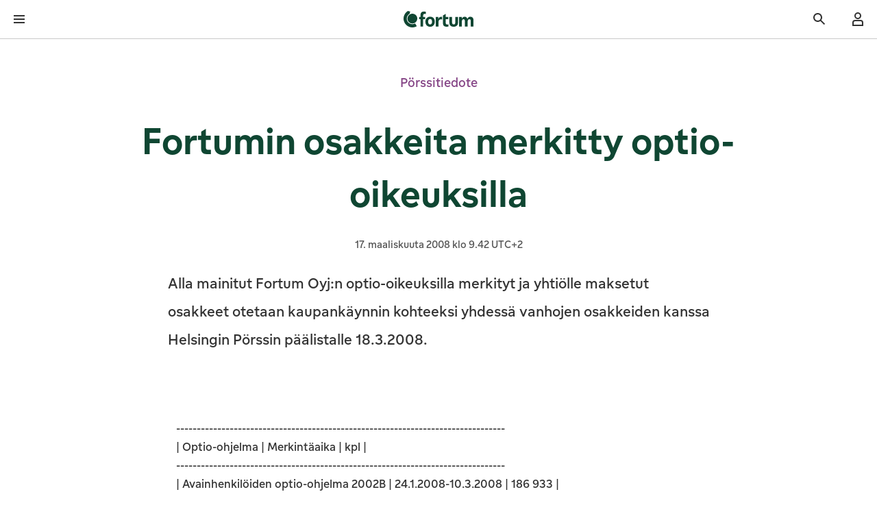

--- FILE ---
content_type: text/html; charset=utf-8
request_url: https://www.fortum.com/fi/media/2008/03/fortumin-osakkeita-merkitty-optio-oikeuksilla
body_size: 34734
content:
<!DOCTYPE html><html lang="fi"><head><meta charSet="utf-8" data-next-head=""/><meta name="viewport" content="width=device-width, initial-scale=1, shrink-to-fit=no" data-next-head=""/><link rel="shortcut icon" href="/fi/favicon.ico" data-next-head=""/><title data-next-head="">Fortumin osakkeita merkitty optio-oikeuksilla | Fortum</title><meta name="robots" content="index,follow" data-next-head=""/><meta name="description" content="Alla mainitut Fortum Oyj:n optio-oikeuksilla merkityt ja yhtiölle maksetut osakkeet otetaan kaupankäynnin kohteeksi yhdessä vanhojen osakkeiden kanssa Helsingin Pörssin päälistalle 18.3.2008." data-next-head=""/><meta name="twitter:card" content="summary_large_image" data-next-head=""/><meta property="og:title" content="Fortumin osakkeita merkitty optio-oikeuksilla | Fortum" data-next-head=""/><meta property="og:description" content="Alla mainitut Fortum Oyj:n optio-oikeuksilla merkityt ja yhtiölle maksetut osakkeet otetaan kaupankäynnin kohteeksi yhdessä vanhojen osakkeiden kanssa Helsingin Pörssin päälistalle 18.3.2008." data-next-head=""/><meta property="og:url" content="https://www.fortum.com/fi/media/2008/03/fortumin-osakkeita-merkitty-optio-oikeuksilla" data-next-head=""/><meta property="og:type" content="article" data-next-head=""/><meta property="article:published_time" content="Mon, 17.03.2008 - 09:42" data-next-head=""/><meta property="article:modified_time" content="Tue, 12.09.2023 - 10:15" data-next-head=""/><meta property="og:image" content="https://www.fortum.com/fi/images/social-share-default-image.png" data-next-head=""/><meta property="og:site_name" content="Fortum" data-next-head=""/><link rel="canonical" href="https://www.fortum.com/fi/media/2008/03/fortumin-osakkeita-merkitty-optio-oikeuksilla" data-next-head=""/><meta name="format-detection" content="telephone=no, date=no" data-next-head=""/><meta name="content-type" content="News release" data-next-head=""/><meta name="author" content="Fortum" data-next-head=""/><link data-next-font="" rel="preconnect" href="/" crossorigin="anonymous"/><link rel="preload" href="/fi/_next/static/css/a38a3eebc7fa1da7.css" as="style"/><script type="application/ld+json" data-next-head="">{
    "@context": "https://schema.org",
    "@type": "Organization",
    "name": "Fortum",
    "url": "https://www.fortum.com/fi",
    "logo": "https://www.fortum.com/fi/images/social-share-default-image.png"
}</script><link rel="stylesheet" href="/fi/_next/static/css/a38a3eebc7fa1da7.css" data-n-g=""/><noscript data-n-css=""></noscript><script defer="" noModule="" src="/fi/_next/static/chunks/polyfills-42372ed130431b0a.js"></script><script src="/fi/_next/static/chunks/webpack-9cbc0905876bf0cc.js" defer=""></script><script src="/fi/_next/static/chunks/framework-6df2d696a6241b54.js" defer=""></script><script src="/fi/_next/static/chunks/main-204776461779224b.js" defer=""></script><script src="/fi/_next/static/chunks/pages/_app-eb024e529da172c0.js" defer=""></script><script src="/fi/_next/static/chunks/2bd5674f-7d00779971e0e0f4.js" defer=""></script><script src="/fi/_next/static/chunks/582165f0-c0c5a10de9dbd0a5.js" defer=""></script><script src="/fi/_next/static/chunks/41988-5a27056a5fe240e8.js" defer=""></script><script src="/fi/_next/static/chunks/43673-b46e57f953bae1e4.js" defer=""></script><script src="/fi/_next/static/chunks/35022-53fc6bbd298349b6.js" defer=""></script><script src="/fi/_next/static/chunks/63983-4f251026ee0aeea6.js" defer=""></script><script src="/fi/_next/static/chunks/pages/%5B...slug%5D-a2fd856ee97ac42f.js" defer=""></script><script src="/fi/_next/static/fi-154473/_buildManifest.js" defer=""></script><script src="/fi/_next/static/fi-154473/_ssgManifest.js" defer=""></script><style data-styled="" data-styled-version="6.3.5">.dgyCce{font-family:FortumSans,arial,sans-serif;margin:0;line-height:1.5;font-weight:400;font-style:normal;margin-bottom:0;text-align:inherit;color:#ffffff;line-height:1.5;}/*!sc*/
@media(min-width: 1281px){.dgyCce{font-size:0.875rem;}}/*!sc*/
.dgyCce:focus-visible{outline-offset:0;box-shadow:0 0 0px 4px #4769a5;outline:2px solid #ffffff;}/*!sc*/
.jiCEFB{font-family:FortumSans,arial,sans-serif;margin:0;line-height:1.5;font-weight:400;font-style:normal;margin-bottom:0;text-align:inherit;font-size:0.75rem;color:#ffffff;line-height:1.5;}/*!sc*/
@media(min-width: 601px){.jiCEFB{font-size:0.875rem;}}/*!sc*/
.jiCEFB:focus-visible{outline-offset:0;box-shadow:0 0 0px 4px #4769a5;outline:2px solid #ffffff;}/*!sc*/
.liFNKM{font-family:FortumSans,arial,sans-serif;margin:0;line-height:1.5;font-weight:400;font-style:normal;margin-bottom:1rem;text-align:inherit;font-size:1.125rem;color:#854586;padding:0.5rem 1.5rem;margin-bottom:0;border-left:none;line-height:1.5;}/*!sc*/
@media(min-width: 601px){.liFNKM{font-size:1.25rem;}}/*!sc*/
@media(min-width: 601px){.liFNKM{margin-bottom:1.5rem;}}/*!sc*/
@media(min-width: 601px){.liFNKM{border-left:none;}}/*!sc*/
.liFNKM:focus-visible{outline-offset:0;box-shadow:0 0 0px 4px #4769a5;outline:2px solid #ffffff;}/*!sc*/
.cdQGhK{font-family:FortumSans,arial,sans-serif;margin:0;line-height:1.33;font-weight:400;font-style:normal;margin-bottom:0;text-align:inherit;font-size:2rem;color:#0f4632;margin-bottom:1rem;font-weight:500;text-wrap:balance;text-align:center;max-width:1023px;line-height:1.33;}/*!sc*/
@media(min-width: 601px){.cdQGhK{font-size:2.875rem;}}/*!sc*/
@media(min-width: 1025px){.cdQGhK{font-size:3.625rem;}}/*!sc*/
.cdQGhK:focus-visible{outline-offset:0;box-shadow:0 0 0px 4px #4769a5;outline:2px solid #ffffff;}/*!sc*/
.fKWfZc{font-family:FortumSans,arial,sans-serif;margin:0;line-height:1.5;font-weight:400;font-style:normal;margin-bottom:1rem;text-align:inherit;font-size:0.875rem;color:#555555;padding:0.5rem;margin:0;border-left:none;line-height:1.5;}/*!sc*/
@media(min-width: 601px){.fKWfZc{font-size:1rem;}}/*!sc*/
@media(min-width: 601px){.fKWfZc{padding:0.5rem 1.5rem;}}/*!sc*/
@media(min-width: 601px){.fKWfZc{border-left:none;}}/*!sc*/
.fKWfZc:focus-visible{outline-offset:0;box-shadow:0 0 0px 4px #4769a5;outline:2px solid #ffffff;}/*!sc*/
.fJCvqB{font-family:FortumSans,arial,sans-serif;margin:0;line-height:1.8;font-weight:400;font-style:normal;margin-bottom:0;text-align:inherit;font-size:1.25rem;color:#333333;margin-bottom:1rem;line-height:1.8;}/*!sc*/
@media(min-width: 601px){.fJCvqB{font-size:1.4375rem;}}/*!sc*/
.fJCvqB:focus-visible{outline-offset:0;box-shadow:0 0 0px 4px #4769a5;outline:2px solid #ffffff;}/*!sc*/
.gxOTuX{font-family:FortumSans,arial,sans-serif;margin:0;line-height:1.5;font-weight:400;font-style:normal;margin-bottom:0;text-align:inherit;font-size:1rem;color:#333333;margin-bottom:1rem;line-height:1.5;}/*!sc*/
@media(min-width: 601px){.gxOTuX{font-size:1.125rem;}}/*!sc*/
.gxOTuX:focus-visible{outline-offset:0;box-shadow:0 0 0px 4px #4769a5;outline:2px solid #ffffff;}/*!sc*/
.WpNSN{font-family:FortumSans,arial,sans-serif;margin:0;line-height:1.5;font-weight:400;font-style:normal;margin-bottom:0;text-align:inherit;font-size:1rem;color:#333333;line-height:1.5;}/*!sc*/
@media(min-width: 601px){.WpNSN{font-size:1.125rem;}}/*!sc*/
.WpNSN:focus-visible{outline-offset:0;box-shadow:0 0 0px 4px #4769a5;outline:2px solid #ffffff;}/*!sc*/
.jAbQGr{font-family:FortumSans,arial,sans-serif;margin:0;line-height:1.5;font-weight:400;font-style:normal;margin-bottom:0;text-align:inherit;font-size:1.8125rem;color:#ffffff;margin-bottom:1rem;font-weight:500;text-wrap:balance;margin-bottom:0;line-height:1.5;}/*!sc*/
.jAbQGr:focus-visible{outline-offset:0;box-shadow:0 0 0px 4px #4769a5;outline:2px solid #ffffff;}/*!sc*/
.hwFkXW{font-family:FortumSans,arial,sans-serif;margin:0;line-height:1.33;font-weight:400;font-style:normal;margin-bottom:0;text-align:inherit;font-size:1.25rem;color:#ffffff;margin-bottom:1rem;font-weight:500;text-wrap:balance;height:4rem;display:flex;align-items:center;margin:0;line-height:1.33;}/*!sc*/
@media(min-width: 601px){.hwFkXW{font-size:1.625rem;}}/*!sc*/
@media(min-width: 1025px){.hwFkXW{font-size:1.8125rem;}}/*!sc*/
.hwFkXW:focus-visible{outline-offset:0;box-shadow:0 0 0px 4px #4769a5;outline:2px solid #ffffff;}/*!sc*/
.kUDQfd{font-family:FortumSans,arial,sans-serif;margin:0;line-height:1.5;font-weight:400;font-style:normal;margin-bottom:0;text-align:inherit;font-size:1rem;color:#ffffff;line-height:1.5;}/*!sc*/
@media(min-width: 601px){.kUDQfd{font-size:1.125rem;}}/*!sc*/
.kUDQfd:focus-visible{outline-offset:0;box-shadow:0 0 0px 4px #4769a5;outline:2px solid #ffffff;}/*!sc*/
data-styled.g1[id="stylesweb__styledContentText-sc-zn37o3-0"]{content:"dgyCce,jiCEFB,liFNKM,cdQGhK,fKWfZc,fJCvqB,gxOTuX,WpNSN,jAbQGr,hwFkXW,kUDQfd,"}/*!sc*/
.bHrMjM{display:flex;flex-direction:column;min-height:100dvh;overflow-x:clip;}/*!sc*/
.cUhPxe{z-index:90;position:sticky;top:0;background-color:#ffffff;border-bottom:1px solid #c9c9c9;}/*!sc*/
.dUfeWA{display:flex;justify-content:space-between;align-items:center;}/*!sc*/
.jbMxyQ{line-height:1;display:inline-flex;align-items:center;}/*!sc*/
.bsoAkk{display:flex;align-items:center;}/*!sc*/
.Vgeei{display:flex;align-items:center;height:100%;}/*!sc*/
.blnrqW{width:100%;}/*!sc*/
@media(min-width: 601px){.blnrqW{width:50%;}}/*!sc*/
@media(min-width: 1281px){.blnrqW{display:none;}}/*!sc*/
.isRQrW{display:flex;justify-content:space-between;align-items:center;background:#ffffff;border-bottom:1px solid #c9c9c9;}/*!sc*/
.jRmwFs{display:flex;}/*!sc*/
.kPHMQM{background-color:#ffffff;}/*!sc*/
.grZVzu{display:flex;flex-direction:column;padding-top:2.5rem;padding-bottom:2.5rem;}/*!sc*/
.dzkRFT{padding:1rem 1.5rem;width:100%;display:flex;align-items:center;}/*!sc*/
@media(min-width: 1281px){.dzkRFT{padding:0 1rem;}}/*!sc*/
@media(min-width: 1281px){.dzkRFT{height:2.75rem;}}/*!sc*/
@media(min-width: 1281px){.dzkRFT{width:auto;}}/*!sc*/
.giGUIP{position:relative;min-width:5rem;}/*!sc*/
.jhOzxl{background-color:transparent;padding:0;}/*!sc*/
@media(min-width: 1281px){.jhOzxl{background-color:#ffffff;}}/*!sc*/
.bhbSXj{min-width:5rem;}/*!sc*/
.gSZXQP{display:flex;align-items:center;width:100%;}/*!sc*/
.fjiPuv{width:100%;display:flex;justify-content:center;position:relative;z-index:500;background-color:#0f4632;}/*!sc*/
.fEOwOz{display:flex;flex:1;}/*!sc*/
.gSHabl{display:flex;height:2.75rem;gap:0.5rem;align-items:center;padding-left:1rem;padding-right:1rem;}/*!sc*/
.fmvLy{display:flex;justify-content:center;border-bottom:1px solid #c9c9c9;}/*!sc*/
.ktcKOy{display:flex;gap:0.5rem;}/*!sc*/
.WihnQ{display:flex;align-items:center;flex-wrap:nowrap;min-width:7.5rem;}/*!sc*/
.ljQTyP{width:100%;background-color:#f7f7f7;position:absolute;max-height:-150px;display:flex;}/*!sc*/
.fTVTnH{flex:1;}/*!sc*/
.fsQXGg{display:flex;justify-content:center;overflow:hidden;height:3rem;position:absolute;left:1px;right:1px;transition:300ms opacity,300ms transform;z-index:10;top:0px;background:linear-gradient(180deg ,rgba(255, 255, 255, 0.8) 0%,rgba(255, 255, 255, 0.5) 80%,rgba(255, 255, 255, 0) 100%);transform:translateY(0px);opacity:0;}/*!sc*/
.hMcWpV{display:flex;justify-content:center;overflow:hidden;height:3rem;position:absolute;left:1px;right:1px;transition:300ms opacity,300ms transform;z-index:10;bottom:0px;background:linear-gradient(0deg ,rgba(255, 255, 255, 0.8) 0%,rgba(255, 255, 255, 0.5) 80%,rgba(255, 255, 255, 0) 100%);transform:translateY(0px);opacity:0;}/*!sc*/
.itXief{flex-grow:1;}/*!sc*/
.hXoktt{display:flex;flex-direction:column;max-width:1439px;margin:0 auto;}/*!sc*/
.cuqLvb{margin-left:calc(-50vw + 50%);margin-right:calc(-50vw + 50%);background-color:#ffffff;}/*!sc*/
.hzTGVr{max-width:1439px;padding:2.5rem 1rem;margin:0 auto;display:flex;flex-direction:column;}/*!sc*/
@media(min-width: 376px){.hzTGVr{padding:2.5rem 1.5rem;}}/*!sc*/
@media(min-width: 601px){.hzTGVr{padding:2.5rem 2rem;}}/*!sc*/
@media(min-width: 769px){.hzTGVr{padding:2.5rem 4rem;}}/*!sc*/
@media(min-width: 1025px){.hzTGVr{padding:2.5rem 5rem;}}/*!sc*/
@media(min-width: 1281px){.hzTGVr{flex-direction:column;}}/*!sc*/
.eRruA{display:flex;flex-direction:column;align-items:center;justify-content:center;}/*!sc*/
.dpoldn{display:flex;flex-direction:column;margin-bottom:1rem;}/*!sc*/
@media(min-width: 601px){.dpoldn{flex-direction:row;}}/*!sc*/
@media(min-width: 601px){.dpoldn{margin-bottom:0;}}/*!sc*/
.hVynvL{display:flex;flex-direction:column;margin-bottom:1rem;}/*!sc*/
@media(min-width: 601px){.hVynvL{flex-direction:row;}}/*!sc*/
.cMZWSu{max-width:1023px;}/*!sc*/
.ebIWkz{max-width:1439px;padding:2.5rem 1rem;margin:0 auto;}/*!sc*/
@media(min-width: 376px){.ebIWkz{padding:2.5rem 1.5rem;}}/*!sc*/
@media(min-width: 601px){.ebIWkz{padding:2.5rem 2rem;}}/*!sc*/
@media(min-width: 769px){.ebIWkz{padding:2.5rem 4rem;}}/*!sc*/
@media(min-width: 1025px){.ebIWkz{padding:2.5rem 5rem;}}/*!sc*/
.qlLgo{display:flex;flex-direction:column;max-width:767px;margin:0 auto;}/*!sc*/
.dIoYmn{max-width:1439px;padding:2.5rem 1rem;margin:0 auto;display:flex;flex-direction:column;justify-content:center;align-items:center;column-gap:1rem;row-gap:1rem;}/*!sc*/
@media(min-width: 376px){.dIoYmn{padding:2.5rem 1.5rem;}}/*!sc*/
@media(min-width: 601px){.dIoYmn{padding:2.5rem 2rem;}}/*!sc*/
@media(min-width: 769px){.dIoYmn{padding:2.5rem 4rem;}}/*!sc*/
@media(min-width: 1025px){.dIoYmn{padding:2.5rem 5rem;}}/*!sc*/
@media(min-width: 1025px){.dIoYmn{flex-direction:row;}}/*!sc*/
.lnhTRI{display:flex;gap:1rem;align-items:center;}/*!sc*/
.hraFNp{width:3.5rem;height:3.5rem;}/*!sc*/
.eUaRQK{background-color:#0f4632;padding-top:0;}/*!sc*/
@media(min-width: 1025px){.eUaRQK{padding-top:1rem;}}/*!sc*/
.ePCodD{padding-top:2rem;padding-bottom:0;display:flex;flex-direction:column;grid-template-columns:repeat(12, 1fr);column-gap:0.75rem;row-gap:0;}/*!sc*/
@media(min-width: 1025px){.ePCodD{padding-bottom:2rem;}}/*!sc*/
@media(min-width: 1281px){.ePCodD{display:grid;}}/*!sc*/
@media(min-width: 601px){.ePCodD{column-gap:1rem;}}/*!sc*/
@media(min-width: 1025px){.ePCodD{column-gap:1.5rem;}}/*!sc*/
@media(min-width: 601px){.ePCodD{row-gap:1rem;}}/*!sc*/
.yAabC{grid-column:span 12;display:flex;flex-direction:column;align-items:center;gap:1.5rem;padding-bottom:1rem;}/*!sc*/
@media(min-width: 601px){.yAabC{grid-column:span 6;}}/*!sc*/
@media(min-width: 1025px){.yAabC{grid-column:span 3;}}/*!sc*/
@media(min-width: 601px){.yAabC{align-items:flex-start;}}/*!sc*/
@media(min-width: 769px){.yAabC{gap:2rem;}}/*!sc*/
.gPEACe{grid-column:span 12;}/*!sc*/
@media(min-width: 1025px){.gPEACe{grid-column:span 9;}}/*!sc*/
.frnPcN{display:flex;flex-direction:column;gap:1.5rem;}/*!sc*/
@media(min-width: 1025px){.frnPcN{display:grid;}}/*!sc*/
@media(min-width: 1025px){.frnPcN{grid-template-columns:repeat(4, 1fr);}}/*!sc*/
.cllkXL{display:flex;flex-direction:column;gap:0.5rem;margin-top:1.5rem;}/*!sc*/
.hUwCcc{border-bottom:1px solid #188156;width:100%;}/*!sc*/
.byLjLt{display:flex;flex-direction:column;margin-left:-0.5rem;margin-right:-0.5rem;}/*!sc*/
.fbSUmd{height:auto;background-color:transparent;border:none;text-align:left;display:flex;align-items:center;justify-content:space-between;gap:1rem;cursor:pointer;color:#ffffff;margin-left:0.5rem;margin-right:0.5rem;}/*!sc*/
.fbSUmd .stylesweb__styledContentText-sc-zn37o3-0{color:#ffffff;}/*!sc*/
.hwFXSg{line-height:1;display:inline-flex;align-items:center;transition:transform 200ms ease;}/*!sc*/
.WFxEX{overflow:hidden;transition-property:height,opacity,visibility;transition-duration:300ms;transition-timing-function:ease;opacity:0;height:0;}/*!sc*/
.gukyZt{padding-top:1rem;padding-bottom:1rem;margin-left:0.5rem;margin-right:0.5rem;display:flex;flex-direction:column;gap:0.5rem;}/*!sc*/
.gNYZGW{display:block;}/*!sc*/
.kLzznI{display:flex;flex-direction:column;align-items:center;column-gap:1.5rem;row-gap:2rem;padding-top:2rem;padding-bottom:2rem;}/*!sc*/
@media(min-width: 1025px){.kLzznI{flex-direction:row;}}/*!sc*/
@media(min-width: 1025px){.kLzznI{justify-content:flex-end;}}/*!sc*/
@media(min-width: 769px){.kLzznI{row-gap:1.5rem;}}/*!sc*/
@media(min-width: 1025px){.kLzznI{padding-top:1.5rem;}}/*!sc*/
@media(min-width: 1025px){.kLzznI{padding-bottom:1.5rem;}}/*!sc*/
.IPboG{display:flex;flex-direction:column;gap:1rem;align-items:center;}/*!sc*/
@media(min-width: 1025px){.IPboG{gap:0.5rem;}}/*!sc*/
@media(min-width: 1025px){.IPboG{align-items:end;}}/*!sc*/
.fLDnDH{display:flex;gap:1rem;align-items:center;flex-wrap:wrap;}/*!sc*/
.hhtXek{display:flex;flex-direction:column;padding-top:2rem;padding-bottom:4rem;gap:1.5rem;}/*!sc*/
@media(min-width: 1025px){.hhtXek{padding-top:1.5rem;}}/*!sc*/
@media(min-width: 1025px){.hhtXek{gap:2rem;}}/*!sc*/
.iHQFkj{display:flex;flex-direction:column-reverse;align-items:center;justify-content:space-between;gap:1.5rem;}/*!sc*/
@media(min-width: 601px){.iHQFkj{flex-direction:row;}}/*!sc*/
.jRxsOw{display:inline-flex;position:relative;}/*!sc*/
.cglfEB{position:absolute;width:12rem;}/*!sc*/
.dXKVHS{position:absolute;width:100%;bottom:0;}/*!sc*/
.jPZdoD{line-height:1;display:inline-flex;align-items:center;margin-left:auto;margin-right:1rem;}/*!sc*/
.eLltsh{display:flex;flex-wrap:wrap;flex-direction:column;align-items:center;justify-content:center;column-gap:1.5rem;row-gap:1rem;}/*!sc*/
@media(min-width: 601px){.eLltsh{flex-direction:row;}}/*!sc*/
data-styled.g7[id="Boxweb__StyledBox-sc-1c6ag20-0"]{content:"bHrMjM,gVBJro,cUhPxe,dUfeWA,jbMxyQ,bsoAkk,Vgeei,blnrqW,isRQrW,jRmwFs,kPHMQM,grZVzu,dzkRFT,giGUIP,jhOzxl,bhbSXj,gSZXQP,fjiPuv,fEOwOz,gSHabl,fmvLy,ktcKOy,WihnQ,ljQTyP,fTVTnH,fsQXGg,hMcWpV,itXief,hXoktt,cuqLvb,hzTGVr,eRruA,dpoldn,hVynvL,cMZWSu,ebIWkz,qlLgo,dIoYmn,lnhTRI,hraFNp,eUaRQK,ePCodD,yAabC,gPEACe,frnPcN,cllkXL,hUwCcc,byLjLt,fbSUmd,hwFXSg,WFxEX,gukyZt,gNYZGW,kLzznI,IPboG,fLDnDH,hhtXek,iHQFkj,jRxsOw,cglfEB,dXKVHS,jPZdoD,eLltsh,"}/*!sc*/
.eYuChY{display:flex;}/*!sc*/
data-styled.g15[id="styles__label-sc-f9ypg9-0"]{content:"eYuChY,"}/*!sc*/
.Zbvhd{color:#333333;font-size:1rem;display:block;overflow:hidden;line-height:1.5;}/*!sc*/
@supports (display:-webkit-box) and (-webkit-line-clamp:1){.Zbvhd{display:-webkit-box;-webkit-line-clamp:3;-webkit-box-orient:vertical;}}/*!sc*/
data-styled.g16[id="styles__textLabel-sc-f9ypg9-1"]{content:"Zbvhd,"}/*!sc*/
.exmSxN{font-family:FortumSans,arial,sans-serif;box-sizing:border-box;list-style:none;outline:none;transition:opacity 150ms,transform 150ms;transition-timing-function:cubic-bezier(0.5, 0, 0, 1);transition-delay:0ms;min-height:3rem;border-top:2px solid transparent;border-bottom:2px solid transparent;padding-block:8px;display:flex;align-items:center;cursor:pointer;padding-inline:1rem;background-color:#f7f7f7;}/*!sc*/
.exmSxN:focus-visible{outline-offset:-2px;outline:2px solid #4769a5;border-radius:0.25rem;}/*!sc*/
.exmSxN:focus:not(:focus-visible){outline:none;}/*!sc*/
.exmSxN >.styles__label-sc-f9ypg9-0{font-weight:700;}/*!sc*/
.jEePuR{font-family:FortumSans,arial,sans-serif;box-sizing:border-box;list-style:none;outline:none;transition:opacity 150ms,transform 150ms;transition-timing-function:cubic-bezier(0.5, 0, 0, 1);transition-delay:0ms;min-height:3rem;border-top:2px solid transparent;border-bottom:2px solid transparent;padding-block:8px;display:flex;align-items:center;cursor:pointer;padding-inline:1rem;}/*!sc*/
data-styled.g17[id="styles__item-sc-f9ypg9-2"]{content:"exmSxN,jEePuR,"}/*!sc*/
.iPakKy{box-sizing:border-box;list-style:none;line-height:1;margin:0;padding:0;}/*!sc*/
data-styled.g18[id="styles__list-sc-f9ypg9-3"]{content:"iPakKy,"}/*!sc*/
.cQrzaf{box-sizing:border-box;line-height:1;background:#ffffff;border-top:0;border-bottom:0;top:0;overflow:hidden;position:relative;transition-property:max-height,border-color,z-index,opacity;transition-timing-function:cubic-bezier(0.5, 0, 0, 1);transition-duration:230ms;width:100%;scrollbar-width:thin;scrollbar-color:#188156 #ffffff;box-shadow:0 0 1.6875rem 0.125rem rgba(0, 0, 0, 0.1);width:12rem;border-radius:0.25rem;}/*!sc*/
.cQrzaf::-webkit-scrollbar{background:#ffffff;width:0.5rem;}/*!sc*/
.cQrzaf::-webkit-scrollbar-track{background:#ffffff;box-shadow:none;}/*!sc*/
.cQrzaf::-webkit-scrollbar-thumb{background-color:#188156;border:0.125rem solid #ffffff;box-shadow:none;border-radius:0.25rem;}/*!sc*/
.cQrzaf[data-hidden='true']{max-height:0;opacity:0;z-index:3;}/*!sc*/
.cQrzaf[data-hidden='false']{opacity:1;z-index:100;}/*!sc*/
data-styled.g19[id="styles__container-sc-f9ypg9-4"]{content:"cQrzaf,"}/*!sc*/
.gBJslg{font-family:FortumSans,arial,sans-serif;margin:0;line-height:1.5;font-weight:400;font-style:normal;text-decoration:underline;color:#188156;text-decoration-thickness:auto;transition:color 200ms;transition-timing-function:cubic-bezier(0.5, 0, 0, 1);font-size:1rem;display:inline;}/*!sc*/
.gBJslg:focus-visible{outline-offset:0;box-shadow:0 0 0 4px #4769a5;outline:2px solid #ffffff;}/*!sc*/
.gBJslg:focus:not(:focus-visible){outline:none;box-shadow:none;}/*!sc*/
.gBJslg:hover{color:#125f3f;text-decoration-thickness:2px;}/*!sc*/
.gBJslg:hover{cursor:pointer;text-decoration:underline;}/*!sc*/
@media(min-width: 601px){.gBJslg{font-size:1.125rem;}}/*!sc*/
.kanQiL{font-family:FortumSans,arial,sans-serif;margin:0;line-height:1.5;font-weight:400;font-style:normal;text-decoration:none;color:#188156;text-decoration-thickness:auto;transition:color 200ms;transition-timing-function:cubic-bezier(0.5, 0, 0, 1);font-size:1rem;display:flex;align-items:center;background-color:transparent;}/*!sc*/
.kanQiL:focus-visible{outline-offset:0;box-shadow:0 0 0 4px #4769a5;outline:2px solid #ffffff;}/*!sc*/
.kanQiL:focus:not(:focus-visible){outline:none;box-shadow:none;}/*!sc*/
.kanQiL:hover{color:#125f3f;text-decoration-thickness:2px;}/*!sc*/
.kanQiL:hover{cursor:pointer;text-decoration:underline;}/*!sc*/
@media(min-width: 601px){.kanQiL{font-size:1.125rem;}}/*!sc*/
.gopPNn{font-family:FortumSans,arial,sans-serif;margin:0;line-height:1.5;font-weight:400;font-style:normal;text-decoration:underline;color:#188156;text-decoration-thickness:auto;transition:color 200ms;transition-timing-function:cubic-bezier(0.5, 0, 0, 1);font-size:0.75rem;display:flex;align-items:center;padding:1rem 1.5rem;width:100%;}/*!sc*/
.gopPNn:focus-visible{outline-offset:0;box-shadow:0 0 0 4px #4769a5;outline:2px solid #ffffff;}/*!sc*/
.gopPNn:focus:not(:focus-visible){outline:none;box-shadow:none;}/*!sc*/
.gopPNn:hover{color:#125f3f;text-decoration-thickness:2px;}/*!sc*/
.gopPNn:hover{cursor:pointer;text-decoration:underline;}/*!sc*/
@media(min-width: 601px){.gopPNn{font-size:0.875rem;}}/*!sc*/
@media(min-width: 1281px){.gopPNn{padding:1rem;}}/*!sc*/
.kYmoxd{font-family:FortumSans,arial,sans-serif;margin:0;line-height:1.5;font-weight:400;font-style:normal;text-decoration:none;color:#ffffff;text-decoration-thickness:auto;transition:color 200ms;transition-timing-function:cubic-bezier(0.5, 0, 0, 1);font-size:1rem;display:inline;}/*!sc*/
.kYmoxd:focus-visible{outline-offset:0;box-shadow:0 0 0 4px #4769a5;outline:2px solid #ffffff;}/*!sc*/
.kYmoxd:focus:not(:focus-visible){outline:none;box-shadow:none;}/*!sc*/
.kYmoxd:hover{color:#ebebeb;text-decoration-thickness:2px;}/*!sc*/
.kYmoxd:hover{cursor:pointer;text-decoration:underline;}/*!sc*/
@media(min-width: 601px){.kYmoxd{font-size:1.125rem;}}/*!sc*/
.cYboDD{font-family:FortumSans,arial,sans-serif;margin:0;line-height:1.5;font-weight:400;font-style:normal;text-decoration:none;color:#ffffff;text-decoration-thickness:auto;transition:color 200ms;transition-timing-function:cubic-bezier(0.5, 0, 0, 1);font-size:1.8125rem;display:inline;font-weight:500;}/*!sc*/
.cYboDD:focus-visible{outline-offset:0;box-shadow:0 0 0 4px #4769a5;outline:2px solid #ffffff;}/*!sc*/
.cYboDD:focus:not(:focus-visible){outline:none;box-shadow:none;}/*!sc*/
.cYboDD:hover{color:#ebebeb;text-decoration-thickness:2px;}/*!sc*/
.cYboDD:hover{cursor:pointer;text-decoration:underline;}/*!sc*/
.bxTwYB{font-family:FortumSans,arial,sans-serif;margin:0;line-height:1.5;font-weight:400;font-style:normal;text-decoration:underline;color:#ffffff;text-decoration-thickness:auto;transition:color 200ms;transition-timing-function:cubic-bezier(0.5, 0, 0, 1);font-size:1rem;display:inline;}/*!sc*/
.bxTwYB:focus-visible{outline-offset:0;box-shadow:0 0 0 4px #4769a5;outline:2px solid #ffffff;}/*!sc*/
.bxTwYB:focus:not(:focus-visible){outline:none;box-shadow:none;}/*!sc*/
.bxTwYB:hover{color:#ebebeb;text-decoration-thickness:2px;}/*!sc*/
.bxTwYB:hover{cursor:pointer;text-decoration:underline;}/*!sc*/
@media(min-width: 601px){.bxTwYB{font-size:1.125rem;}}/*!sc*/
data-styled.g24[id="styles__link-sc-1si9cpz-0"]{content:"gBJslg,kanQiL,gopPNn,kYmoxd,cYboDD,bxTwYB,"}/*!sc*/
.dYYYwc{display:inline-block;margin-top:0rem;text-align:center;padding-left:0.5rem;padding-right:0.5rem;}/*!sc*/
.iKZTMs{display:inline-block;margin-top:0rem;text-align:center;padding-left:0;padding-right:0;}/*!sc*/
.kLOYwJ{display:inline-block;margin-top:0rem;text-align:center;padding-left:0.5rem;padding-right:0;}/*!sc*/
data-styled.g30[id="styles__text-sc-1vj6sky-0"]{content:"dYYYwc,iKZTMs,kLOYwJ,"}/*!sc*/
.iIUjNt{display:inline-flex;justify-content:center;position:relative;text-align:left;padding-left:calc(40px - 0px);padding-right:calc(40px - 0px);padding-top:0px;padding-bottom:0px;font-family:FortumSans,arial,sans-serif;font-size:1.125rem;font-weight:400;border-radius:0.25rem;height:3.5rem;align-items:initial;text-decoration:none;-webkit-appearance:none;appearance:none;-webkit-tap-highlight-color:rgba(0 0 0 0%);outline:none;border:none;cursor:pointer;box-sizing:border-box;transition:background 200ms,color 200ms,border 200ms;transition-timing-function:cubic-bezier(0.5, 0, 0, 1);color:#333333;background-color:transparent;padding-left:1rem;padding-right:1rem;height:2.75rem;font-size:0.75rem;border-radius:0;}/*!sc*/
.iIUjNt ::-moz-focus-inner{border:none;}/*!sc*/
.iIUjNt:hover,.iIUjNt:focus{color:#1f1f1f;background-color:rgba(51, 51, 51, 0.05);}/*!sc*/
.iIUjNt:focus-visible{box-shadow:0 0 0 4px #4769a5;outline:2px solid #ffffff;outline-offset:0;}/*!sc*/
.iIUjNt:active{transition:unset;color:#0a0a0a;background-color:rgba(51, 51, 51, 0.1);}/*!sc*/
@media(min-width: 601px){.iIUjNt{font-size:0.875rem;}}/*!sc*/
.bwjjWh{display:inline-flex;justify-content:center;position:relative;text-align:left;padding-left:calc(40px - 0px);padding-right:calc(40px - 0px);padding-top:0px;padding-bottom:0px;font-family:FortumSans,arial,sans-serif;font-size:1.125rem;font-weight:400;border-radius:0.25rem;height:3.5rem;align-items:initial;text-decoration:none;-webkit-appearance:none;appearance:none;-webkit-tap-highlight-color:rgba(0 0 0 0%);outline:none;border:none;cursor:pointer;box-sizing:border-box;transition:background 200ms,color 200ms,border 200ms;transition-timing-function:cubic-bezier(0.5, 0, 0, 1);color:#ffffff;background-color:transparent;padding-left:1.5rem;padding-right:1.5rem;padding-top:0;padding-bottom:0;height:2.75rem;font-size:0.75rem;border-radius:0;width:100%;display:flex;justify-content:flex-start;}/*!sc*/
.bwjjWh ::-moz-focus-inner{border:none;}/*!sc*/
.bwjjWh:hover,.bwjjWh:focus{color:#ebebeb;background-color:rgba(255, 255, 255, 0.05);}/*!sc*/
.bwjjWh:focus-visible{box-shadow:0 0 0 4px #4769a5;outline:2px solid #ffffff;outline-offset:0;}/*!sc*/
.bwjjWh:active{transition:unset;color:#d6d6d6;background-color:rgba(255, 255, 255, 0.1);}/*!sc*/
@media(min-width: 1281px){.bwjjWh{padding-left:1rem;}}/*!sc*/
@media(min-width: 1281px){.bwjjWh{padding-right:1rem;}}/*!sc*/
@media(min-width: 601px){.bwjjWh{font-size:0.875rem;}}/*!sc*/
@media(min-width: 1281px){.bwjjWh{justify-content:center;}}/*!sc*/
.sZDiu{display:inline-flex;justify-content:center;position:relative;text-align:left;padding-left:calc(40px - 0px);padding-right:calc(40px - 0px);padding-top:0px;padding-bottom:0px;font-family:FortumSans,arial,sans-serif;font-size:1.125rem;font-weight:400;border-radius:0.25rem;height:3.5rem;align-items:initial;text-decoration:none;-webkit-appearance:none;appearance:none;-webkit-tap-highlight-color:rgba(0 0 0 0%);outline:none;border:none;cursor:pointer;box-sizing:border-box;transition:background 200ms,color 200ms,border 200ms;transition-timing-function:cubic-bezier(0.5, 0, 0, 1);color:#188156;background-color:transparent;border-radius:0;padding:0;height:2.75rem;border:none;}/*!sc*/
.sZDiu ::-moz-focus-inner{border:none;}/*!sc*/
.sZDiu:hover,.sZDiu:focus{color:#125f3f;background-color:rgba(24, 129, 86, 0.05);}/*!sc*/
.sZDiu:focus-visible{box-shadow:0 0 0 4px #4769a5;outline:2px solid #ffffff;outline-offset:0;}/*!sc*/
.sZDiu:active{transition:unset;color:#0b3c28;background-color:rgba(24, 129, 86, 0.1);}/*!sc*/
.kcpuFW{display:inline-flex;justify-content:center;position:relative;text-align:left;padding-left:calc(40px - 0px);padding-right:calc(40px - 0px);padding-top:0px;padding-bottom:0px;font-family:FortumSans,arial,sans-serif;font-size:1.125rem;font-weight:400;border-radius:0.25rem;height:3.5rem;align-items:initial;text-decoration:none;-webkit-appearance:none;appearance:none;-webkit-tap-highlight-color:rgba(0 0 0 0%);outline:none;border:none;cursor:pointer;box-sizing:border-box;transition:background 200ms,color 200ms,border 200ms;transition-timing-function:cubic-bezier(0.5, 0, 0, 1);color:#ffffff;background-color:transparent;padding-left:1rem;padding-right:1rem;height:2.75rem;font-size:0.75rem;border-radius:0;}/*!sc*/
.kcpuFW ::-moz-focus-inner{border:none;}/*!sc*/
.kcpuFW:hover,.kcpuFW:focus{color:#ebebeb;background-color:rgba(255, 255, 255, 0.05);}/*!sc*/
.kcpuFW:focus-visible{box-shadow:0 0 0 4px #4769a5;outline:2px solid #ffffff;outline-offset:0;}/*!sc*/
.kcpuFW:active{transition:unset;color:#d6d6d6;background-color:rgba(255, 255, 255, 0.1);}/*!sc*/
@media(min-width: 601px){.kcpuFW{font-size:0.875rem;}}/*!sc*/
.hIASMQ{display:inline-flex;justify-content:center;position:relative;text-align:left;padding-left:calc(24px - 0px);padding-right:calc(24px - 0px);padding-top:0px;padding-bottom:0px;font-family:FortumSans,arial,sans-serif;font-size:1rem;font-weight:400;border-radius:0.25rem;height:2.5rem;align-items:initial;text-decoration:none;-webkit-appearance:none;appearance:none;-webkit-tap-highlight-color:rgba(0 0 0 0%);outline:none;border:none;cursor:pointer;box-sizing:border-box;transition:background 200ms,color 200ms,border 200ms;transition-timing-function:cubic-bezier(0.5, 0, 0, 1);color:#ffffff;background-color:transparent;padding-left:1rem;padding-right:1rem;}/*!sc*/
.hIASMQ ::-moz-focus-inner{border:none;}/*!sc*/
.hIASMQ:hover,.hIASMQ:focus{color:#ebebeb;background-color:rgba(255, 255, 255, 0.05);}/*!sc*/
.hIASMQ:focus-visible{box-shadow:0 0 0 4px #4769a5;outline:2px solid #ffffff;outline-offset:0;}/*!sc*/
.hIASMQ:active{transition:unset;color:#d6d6d6;background-color:rgba(255, 255, 255, 0.1);}/*!sc*/
data-styled.g31[id="styles__button-sc-1vj6sky-1"]{content:"iIUjNt,bwjjWh,sZDiu,kcpuFW,hIASMQ,"}/*!sc*/
.ixkTmA{display:inline-flex;align-items:center;justify-content:center;height:2.5rem;width:2.5rem;border-radius:0.25rem;text-decoration:none;-webkit-appearance:none;appearance:none;-webkit-tap-highlight-color:rgba(0 0 0 0%);outline:none;border:none;cursor:pointer;box-sizing:border-box;transition:background 200ms,color 200ms,border 200ms;transition-timing-function:cubic-bezier(0.5, 0, 0, 1);color:#333333;background-color:transparent;height:3.5rem;width:3.5rem;}/*!sc*/
.ixkTmA ::-moz-focus-inner{border:none;}/*!sc*/
.ixkTmA:hover,.ixkTmA:focus{color:#1f1f1f;background-color:rgba(51, 51, 51, 0.05);}/*!sc*/
.ixkTmA:focus-visible{box-shadow:0 0 0 4px #4769a5;outline:2px solid #ffffff;outline-offset:0;}/*!sc*/
.ixkTmA:active{transition:unset;color:#0a0a0a;background-color:rgba(51, 51, 51, 0.1);}/*!sc*/
@media(min-width: 376px){.ixkTmA{margin-right:3.5rem;}}/*!sc*/
.ernjBS{display:inline-flex;align-items:center;justify-content:center;height:2.5rem;width:2.5rem;border-radius:0.25rem;text-decoration:none;-webkit-appearance:none;appearance:none;-webkit-tap-highlight-color:rgba(0 0 0 0%);outline:none;border:none;cursor:pointer;box-sizing:border-box;transition:background 200ms,color 200ms,border 200ms;transition-timing-function:cubic-bezier(0.5, 0, 0, 1);color:#333333;background-color:transparent;height:3.5rem;width:3.5rem;}/*!sc*/
.ernjBS ::-moz-focus-inner{border:none;}/*!sc*/
.ernjBS:hover,.ernjBS:focus{color:#1f1f1f;background-color:rgba(51, 51, 51, 0.05);}/*!sc*/
.ernjBS:focus-visible{box-shadow:0 0 0 4px #4769a5;outline:2px solid #ffffff;outline-offset:0;}/*!sc*/
.ernjBS:active{transition:unset;color:#0a0a0a;background-color:rgba(51, 51, 51, 0.1);}/*!sc*/
data-styled.g32[id="styles__iconButton-sc-his16h-0"]{content:"ixkTmA,ernjBS,"}/*!sc*/
.jJWPhN{position:sticky;top:0;z-index:90;}/*!sc*/
@media(min-width: 1281px){.jJWPhN{display:none;}}/*!sc*/
@media(max-width: 1280px){.cQNHdu{display:none;}}/*!sc*/
@media(min-width: 1281px){.kSezNd{display:none;}}/*!sc*/
.VvdXC{position:sticky;z-index:90;top:0;background-color:#ffffff;}/*!sc*/
@media(max-width: 1280px){.VvdXC{display:none;}}/*!sc*/
@media(max-width: 1024px){.hpwWOS{display:none;}}/*!sc*/
@media(min-width: 1025px){.jwcnWJ{display:none;}}/*!sc*/
data-styled.g33[id="styles__hidden-sc-1bkv38q-0"]{content:"jJWPhN,cQNHdu,kSezNd,VvdXC,hpwWOS,jwcnWJ,"}/*!sc*/
.XbaPY{height:100%;width:100%;}/*!sc*/
data-styled.g34[id="styles__wrapper-sc-9oa3rf-0"]{content:"XbaPY,"}/*!sc*/
.fBHHbD{display:inline-block;height:5rem;width:5rem;margin-top:30vh;z-index:9007199254740991;}/*!sc*/
.fBHHbD svg{height:100%;width:100%;}/*!sc*/
.fBHHbD circle{stroke-width:6;stroke-dasharray:150.72;animation:ljYZmS 2.7s linear infinite;transform-origin:24px 24px 0;}/*!sc*/
data-styled.g35[id="styles__loader-sc-9oa3rf-1"]{content:"fBHHbD,"}/*!sc*/
.hcprmh{padding:0.5rem 0.75rem 0.5rem 0.75rem;display:flex;align-items:center;height:2.5rem;}/*!sc*/
.hcprmh svg{height:24px;}/*!sc*/
.hcprmh svg{flex-shrink:0;}/*!sc*/
.hfkvQE{padding:0.5rem 0.75rem 0.5rem 0.75rem;display:flex;align-items:center;height:2.5rem;padding-left:1.5rem;padding-right:1.5rem;}/*!sc*/
.hfkvQE svg{height:24px;}/*!sc*/
.hfkvQE svg{flex-shrink:0;}/*!sc*/
.djirie{padding:0.5rem 0.75rem 0.5rem 0.75rem;display:flex;align-items:center;padding:0;padding-right:0.25rem;}/*!sc*/
.djirie svg{height:24px;}/*!sc*/
.djirie svg{flex-shrink:0;}/*!sc*/
.ccRpui{padding:1rem 0.75rem 1rem 0.75rem;display:flex;align-items:center;padding:0;}/*!sc*/
.ccRpui svg{height:40px;}/*!sc*/
.ccRpui svg{flex-shrink:0;}/*!sc*/
data-styled.g78[id="styles__logoContainer-sc-3ec22c-0"]{content:"hcprmh,hfkvQE,djirie,ccRpui,"}/*!sc*/
.irccCx{display:flex;flex-wrap:wrap;margin-top:calc(-0rem / 2);margin-bottom:calc(-0rem / 2);margin-right:calc(-0rem / 2);margin-left:calc(-0rem / 2);display:flex;align-items:center;flex-wrap:nowrap;}/*!sc*/
data-styled.g82[id="styles__styledGap-sc-kr9u6z-0"]{content:"irccCx,"}/*!sc*/
.icqiOh{margin-top:calc(0rem / 2);margin-bottom:calc(0rem / 2);margin-right:calc(0rem / 2);margin-left:calc(0rem / 2);}/*!sc*/
data-styled.g83[id="styles__styledGapBlock-sc-kr9u6z-1"]{content:"icqiOh,"}/*!sc*/
.gGesJe{box-sizing:border-box;margin:0 auto;text-align:inherit;width:100%;padding:0 1rem;display:flex;justify-content:flex-end;}/*!sc*/
@media(min-width: 376px){.gGesJe{padding:0 1.5rem;}}/*!sc*/
@media(min-width: 601px){.gGesJe{padding:0 2rem;}}/*!sc*/
@media(min-width: 769px){.gGesJe{padding:0 4rem;}}/*!sc*/
@media(min-width: 1025px){.gGesJe{padding:0 5rem;}}/*!sc*/
@media(min-width: 1281px){.gGesJe{padding:0 5rem;}}/*!sc*/
@media(min-width: 1441px){.gGesJe{padding:0 0;}}/*!sc*/
@media(min-width: 1441px){.gGesJe{max-width:80rem;}}/*!sc*/
.eIFZeM{box-sizing:border-box;margin:0 auto;text-align:inherit;width:100%;padding:0 1rem;display:flex;justify-content:space-between;background-color:#ffffff;height:3.5rem;}/*!sc*/
@media(min-width: 376px){.eIFZeM{padding:0 1.5rem;}}/*!sc*/
@media(min-width: 601px){.eIFZeM{padding:0 2rem;}}/*!sc*/
@media(min-width: 769px){.eIFZeM{padding:0 4rem;}}/*!sc*/
@media(min-width: 1025px){.eIFZeM{padding:0 5rem;}}/*!sc*/
@media(min-width: 1281px){.eIFZeM{padding:0 5rem;}}/*!sc*/
@media(min-width: 1441px){.eIFZeM{padding:0 0;}}/*!sc*/
@media(min-width: 1441px){.eIFZeM{max-width:80rem;}}/*!sc*/
.cQWUgD{box-sizing:border-box;margin:0 auto;text-align:inherit;width:100%;padding:0 1rem;display:grid;grid-template-columns:repeat(3, 1fr);grid-template-rows:max-content;width:1280px;}/*!sc*/
@media(min-width: 376px){.cQWUgD{padding:0 1.5rem;}}/*!sc*/
@media(min-width: 601px){.cQWUgD{padding:0 2rem;}}/*!sc*/
@media(min-width: 769px){.cQWUgD{padding:0 4rem;}}/*!sc*/
@media(min-width: 1025px){.cQWUgD{padding:0 5rem;}}/*!sc*/
@media(min-width: 1281px){.cQWUgD{padding:0 5rem;}}/*!sc*/
@media(min-width: 1441px){.cQWUgD{padding:0 0;}}/*!sc*/
@media(min-width: 1441px){.cQWUgD{max-width:80rem;}}/*!sc*/
.etKtzo{box-sizing:border-box;margin:0 auto;text-align:inherit;width:100%;padding:0 1rem;}/*!sc*/
@media(min-width: 376px){.etKtzo{padding:0 1.5rem;}}/*!sc*/
@media(min-width: 601px){.etKtzo{padding:0 2rem;}}/*!sc*/
@media(min-width: 769px){.etKtzo{padding:0 4rem;}}/*!sc*/
@media(min-width: 1025px){.etKtzo{padding:0 5rem;}}/*!sc*/
@media(min-width: 1281px){.etKtzo{padding:0 5rem;}}/*!sc*/
@media(min-width: 1441px){.etKtzo{padding:0 0;}}/*!sc*/
@media(min-width: 1441px){.etKtzo{max-width:80rem;}}/*!sc*/
data-styled.g84[id="styles__grid-sc-1b9tk6e-0"]{content:"gGesJe,eIFZeM,cQWUgD,etKtzo,"}/*!sc*/
.iiBkjZ{position:absolute;width:1px;height:1px;padding:0;margin:-1px;overflow:hidden;clip:rect(0,0,0,0);white-space:nowrap;border-width:0;}/*!sc*/
data-styled.g189[id="sc-d79d0356-0"]{content:"iiBkjZ,"}/*!sc*/
.eiSsBy{visibility:hidden;}/*!sc*/
data-styled.g191[id="sc-7a368607-0"]{content:"eiSsBy,"}/*!sc*/
.dmPXhb{text-underline-offset:initial;text-decoration-thickness:initial;}/*!sc*/
.dmPXhb:hover{text-decoration:none;}/*!sc*/
data-styled.g193[id="sc-c5b6ceb-0"]{content:"dmPXhb,"}/*!sc*/
.kXIZaJ{transition:0.3s ease-in-out;}/*!sc*/
.kXIZaJ:hover svg{width:56px;height:56px;}/*!sc*/
data-styled.g199[id="sc-51a8f106-0"]{content:"kXIZaJ,"}/*!sc*/
.ghgJLj{color:#ffffff;line-height:1.5;text-decoration:underline;font-size:1rem;}/*!sc*/
.ghgJLj:hover{text-decoration:none;}/*!sc*/
@media (min-width:600px){.ghgJLj{font-size:1.125rem;}}/*!sc*/
data-styled.g200[id="sc-8da9b067-0"]{content:"ghgJLj,"}/*!sc*/
.dcFppk:hover{text-decoration:none;}/*!sc*/
data-styled.g201[id="sc-8da9b067-1"]{content:"dcFppk,"}/*!sc*/
.cYCjFz:hover{text-decoration:underline;}/*!sc*/
data-styled.g202[id="sc-59b46d98-0"]{content:"cYCjFz,"}/*!sc*/
.iJvDGQ{pointer-events:none;}/*!sc*/
.bmiROn{pointer-events:none;}/*!sc*/
.bmiROn:hover,.bmiROn:focus,.bmiROn:active{background-color:#122f2a;}/*!sc*/
data-styled.g204[id="sc-cef2ea80-0"]{content:"iJvDGQ,bmiROn,"}/*!sc*/
.djdjGH{pointer-events:none;}/*!sc*/
data-styled.g205[id="sc-cef2ea80-1"]{content:"djdjGH,"}/*!sc*/
.fKMdmT{position:relative;}/*!sc*/
.fKMdmT.enter{animation:enter 0.3s ease-out,fadein 250ms ease-in-out;}/*!sc*/
.fKMdmT.exit{animation:exit 0.5s ease-out,fadeout 6s ease-out;}/*!sc*/
@keyframes enter{0%{transform:translateX(-100%);}100%{transform:translateX(0);}}/*!sc*/
@keyframes exit{from{transform:translateX(0);}to{transform:translateX(-100%);}}/*!sc*/
@keyframes fadein{0%{opacity:0;z-index:-1;}100%{opacity:1;}}/*!sc*/
@keyframes fadeout{from{opacity:1;}to{opacity:0;z-index:-1;}}/*!sc*/
data-styled.g214[id="sc-84bb64b0-0"]{content:"fKMdmT,"}/*!sc*/
.dZmbbI{max-height:-150px;padding-top:2.5rem;padding-bottom:2.5rem;display:flex;height:100%;flex-direction:column;overflow-y:auto;background-color:#ffffff;position:relative;z-index:5;border:solid transparent;border-width:0 1px;transform-origin:0%;transform:scaleX(0);overflow-y:auto;}/*!sc*/
.dZmbbI[aria-hidden="false"]{transform:scaleX(1);border-color:#c9c9c9;border-left-width:0px;}/*!sc*/
data-styled.g215[id="sc-84bb64b0-1"]{content:"dZmbbI,"}/*!sc*/
.jFtGGI{overflow:hidden;transition:opacity 300ms ease-in-out,visibility 300ms ease-in-out;visibility:hidden;opacity:0;height:0;}/*!sc*/
data-styled.g216[id="sc-26067740-0"]{content:"jFtGGI,"}/*!sc*/
.klBcSH:hover,.klBcSH:focus,.klBcSH:active{background-color:#122f2a;}/*!sc*/
data-styled.g221[id="sc-126134c2-0"]{content:"klBcSH,"}/*!sc*/
.kVdnLG{min-width:100%;box-shadow:none;margin-top:1rem;transition:max-height 200ms cubic-bezier(0.5,0,0,1),transform 200ms cubic-bezier(0.5,0,0,1),visibility 200ms cubic-bezier(0.5,0,0,1),opacity 200ms cubic-bezier(0.5,0,0,1);opacity:0;max-height:0;visibility:hidden;transform:translateY(-10px);}/*!sc*/
@media(min-width: 1025px){.kVdnLG{overflow:hidden;position:absolute;margin-top:0;right:0;left:0;min-width:7.5rem;box-shadow:rgba(0,0,0,0.1) 0px 0px 1.6875rem;}}/*!sc*/
data-styled.g222[id="sc-126134c2-1"]{content:"kVdnLG,"}/*!sc*/
.cKYMHx{text-decoration:none;color:#ffffff;}/*!sc*/
.cKYMHx:hover,.cKYMHx:focus-visible{background-color:#188156;color:#ffffff;}/*!sc*/
data-styled.g223[id="sc-126134c2-2"]{content:"cKYMHx,"}/*!sc*/
.iHYYAR:hover,.iHYYAR:focus,.iHYYAR:active{text-decoration:none;background-color:#122f2a;}/*!sc*/
data-styled.g224[id="sc-276239dd-0"]{content:"iHYYAR,"}/*!sc*/
.iGDUrN:hover,.iGDUrN:focus,.iGDUrN:active{background-color:#122f2a;}/*!sc*/
data-styled.g225[id="sc-d45ab518-0"]{content:"iGDUrN,"}/*!sc*/
.bZiVAk{position:fixed;height:100%;top:0;z-index:500;overflow:auto;transition:transform 0.3s ease-in-out,visibility 0.3s ease-in-out;background-color:#0f4632;visibility:hidden;transform:translateX(-100%);}/*!sc*/
data-styled.g227[id="sc-c8499a0d-0"]{content:"bZiVAk,"}/*!sc*/
.dqPxis{color:rgb(71,105,165);text-decoration:none;opacity:0;overflow:hidden;position:absolute!important;}/*!sc*/
.dqPxis:focus{opacity:1;overflow:visible;position:static!important;}/*!sc*/
.dqPxis:hover{text-decoration:underline;color:rgb(71,105,165);}/*!sc*/
.dqPxis:visited{color:rgb(48,71,111);}/*!sc*/
data-styled.g240[id="sc-e544264-0"]{content:"dqPxis,"}/*!sc*/
.gUzYEz{transition:0.3s ease-in-out;color:#555555;}/*!sc*/
.gUzYEz svg{width:48px;height:48px;}/*!sc*/
.gUzYEz:hover svg{width:56px;height:56px;}/*!sc*/
data-styled.g286[id="sc-88599a02-0"]{content:"gUzYEz,"}/*!sc*/
@keyframes ljYZmS{0%{stroke-dashoffset:31.68;transform:rotate(0deg);}50%{stroke-dashoffset:142.56;transform:rotate(720deg);}100%{stroke-dashoffset:31.68;transform:rotate(1080deg);}}/*!sc*/
data-styled.g312[id="sc-keyframes-ljYZmS"]{content:"ljYZmS,"}/*!sc*/
</style></head><body><div id="__next"><noscript><iframe src="https://gtm.fortum.com/ns.html?id=GTM-MMSL9VTK" height="0" width="0" style="display:none;visibility:hidden"></iframe></noscript><script>let FF_FOUC_FIX;</script><div data-testid="elemental-Box" class="Boxweb__StyledBox-sc-1c6ag20-0 bHrMjM"><a data-testid="elemental-Link" class="styles__link-sc-1si9cpz-0 gBJslg sc-c5b6ceb-0 dmPXhb sc-e544264-0 dqPxis" href="/fi/media/2008/03/fortumin-osakkeita-merkitty-optio-oikeuksilla#main-content">Siirry pääsisältöön</a><header style="display:contents"><div data-testid="elemental-Hidden-above-xl" class="styles__hidden-sc-1bkv38q-0 jJWPhN"><div data-testid="elemental-Box" aria-hidden="true" style="position:fixed;width:100%;height:100%;background-color:rgb(0 0 0 / 60%);top:0;left:0;transition:opacity 300ms ease-in-out, visibility 300ms ease-in-out;opacity:0;visibility:hidden;z-index:99" class="Boxweb__StyledBox-sc-1c6ag20-0 gVBJro"></div><div data-testid="elemental-Box" class="Boxweb__StyledBox-sc-1c6ag20-0 cUhPxe"><div data-testid="elemental-Box" class="Boxweb__StyledBox-sc-1c6ag20-0 dUfeWA"><button data-testid="elemental-IconButton" type="button" aria-label="Avaa valikko" class="styles__iconButton-sc-his16h-0 ixkTmA"><span data-testid="elemental-Icon" aria-hidden="true" class="Boxweb__StyledBox-sc-1c6ag20-0 jbMxyQ"><svg fill="none" viewBox="0 0 24 24" width="24" height="24"><path fill="currentColor" fill-rule="evenodd" d="M20 6H4v2h16zM4 11h16v2H4zm0 5h16v2H4z" clip-rule="evenodd"></path></svg></span></button><a href="https://www.fortum.com/fi" aria-labelledby="https://www.fortum.com/fi_id"><div role="link" class="styles__logoContainer-sc-3ec22c-0 hcprmh"><svg role="img" viewBox="0 0 103 24" fill="none" xmlns="http://www.w3.org/2000/svg"><title>Fortum logo</title><path fill-rule="evenodd" clip-rule="evenodd" d="M8.79234 4.08575C4.76215 6.41253 3.61748 11.559 5.74727 15.2475C7.87706 18.9366 12.9063 20.5183 16.9367 18.1913L19.3016 22.2738C13.1493 25.8255 5.27718 23.7212 1.72544 17.5699C-1.82647 11.4181 0.281369 3.55174 6.43282 0L6.43369 0.00139368L6.43404 0L9.65903 0.869124L8.79234 4.08575ZM16.4382 17.3286C12.9009 19.3708 8.47969 17.9793 6.61343 14.7476C4.74751 11.5154 5.75371 6.99111 9.29047 4.94858C12.8581 2.88898 17.2495 4.29769 19.1151 7.52982C20.9815 10.762 20.006 15.2685 16.4382 17.3286ZM30.6866 4.31636C29.4171 4.31636 28.6171 5.19942 28.6171 6.60673V8.8689H31.5094V12.0204H28.6171V22.6888H24.658V12.0204H22.8253V8.86907H24.658V6.96553C24.658 4.04047 25.2465 0.838989 29.8588 0.838989C30.9487 0.838989 31.4736 0.946599 32.5225 1.16165L32.5637 1.17009V4.56473C32.4952 4.54953 32.4278 4.5338 32.3601 4.51799C31.9354 4.41894 31.4957 4.31636 30.6866 4.31636ZM102.028 22.6827V14.6751C102.028 12.3745 101.854 11.2678 101.358 10.423C100.66 9.20017 99.1834 8.44304 97.4949 8.44304C95.4272 8.44304 94.001 9.4623 93.0401 11.675C92.5451 9.52048 91.3219 8.44304 89.2837 8.44304C87.1869 8.44304 85.9251 9.43304 84.877 11.5879V8.73409H81.0518V22.6826H85.0224V16.199C85.0224 15.2964 85.0809 14.6267 85.2264 14.1317C85.5761 12.8799 86.459 12.0643 87.5368 12.0643C88.3521 12.0643 88.9434 12.4717 89.2348 13.2001C89.4384 13.7238 89.5263 14.4228 89.5263 15.7045V22.6826H93.5261V15.9668C93.5261 13.4331 94.3797 12.0643 96.039 12.0643C97.0003 12.0643 97.6505 12.4905 97.8835 13.4227C97.9711 13.83 98.029 14.5976 98.029 15.5V22.6827H102.028ZM79.5248 15.8977V8.73409H75.5543V15.8977C75.5543 18.6935 75.0208 19.6248 73.2448 19.6248C71.4104 19.6248 70.7891 18.6935 70.7891 16.1302V8.73409H66.8187V16.072C66.8187 19.1298 67.3045 20.469 68.7022 21.6342C69.8087 22.5366 71.381 23.0027 73.2156 23.0027C75.3708 23.0027 77.1179 22.3036 78.2242 21.0225C79.1272 19.9743 79.5248 18.5472 79.5248 15.8977ZM65.5068 22.6827V19.5563C64.8667 19.7018 64.4588 19.731 63.8762 19.731C62.1003 19.731 61.5372 19.0613 61.5372 17.0813V12.0101H65.3321V8.84051H61.5372V4.27891L57.5668 6.52121V17.79C57.5668 21.3717 59.2172 22.9445 62.886 22.9445C63.8184 22.9447 64.517 22.8865 65.5068 22.6827ZM56.2836 12.5591C55.5843 12.2388 55.1479 12.1514 54.4487 12.1514C52.2364 12.1514 50.9649 13.8112 50.9649 16.4902V22.6826H46.9943V8.73409H50.8198V11.9082C51.3148 9.78261 52.8185 8.5303 55.0312 8.5303C55.41 8.5303 55.7885 8.58848 56.2836 8.67556V12.5591ZM38.7489 8.35144C43.0889 8.35144 45.5937 11.4101 45.5937 15.6916C45.5937 20.0022 42.7979 23.0611 38.8367 23.0611C34.5546 23.0611 31.8459 20.1775 31.8459 15.6334C31.8459 11.4975 34.613 8.35144 38.7489 8.35144ZM38.8072 19.6713C40.5546 19.6713 41.593 18.1377 41.593 15.6629C41.593 13.1867 40.5255 11.6825 38.7489 11.6823C36.9722 11.6823 35.847 13.245 35.847 15.6333C35.847 18.0506 37.0016 19.6713 38.8072 19.6713Z" fill="#0f4632"></path></svg></div><span id="https://www.fortum.com/fi_id" class="sc-d79d0356-0 iiBkjZ">Fortumin etusivu</span></a><div data-testid="elemental-Box" class="Boxweb__StyledBox-sc-1c6ag20-0 bsoAkk"><button data-testid="elemental-IconButton" type="button" aria-label="Haku" class="styles__iconButton-sc-his16h-0 ernjBS"><span data-testid="elemental-Icon" aria-hidden="true" class="Boxweb__StyledBox-sc-1c6ag20-0 jbMxyQ"><svg fill="none" viewBox="0 0 24 24" width="24" height="24"><path fill="currentColor" fill-rule="evenodd" d="m14.7 13.3 5.5 5.5-1.4 1.4-5.5-5.5c-1 .8-2.4 1.3-3.8 1.3C5.9 16 3 13.1 3 9.5S5.9 3 9.5 3 16 5.9 16 9.5c0 1.4-.5 2.7-1.3 3.8M5 9.5C5 12 7 14 9.5 14S14 12 14 9.5 12 5 9.5 5 5 7 5 9.5" clip-rule="evenodd"></path></svg></span></button><div data-testid="elemental-Hidden-below-xl" class="styles__hidden-sc-1bkv38q-0 cQNHdu"><div data-testid="elemental-Box" class="Boxweb__StyledBox-sc-1c6ag20-0 gVBJro"><button data-testid="elemental-Button" type="button" class="styles__button-sc-1vj6sky-1 iIUjNt sc-cef2ea80-0 iJvDGQ"><div data-testid="elemental-Box" class="Boxweb__StyledBox-sc-1c6ag20-0 Vgeei"><span data-testid="elemental-Icon" aria-hidden="true" class="Boxweb__StyledBox-sc-1c6ag20-0 jbMxyQ"><svg fill="none" viewBox="0 0 24 24" width="24" height="24"><path fill="currentColor" fill-rule="evenodd" d="M7 7a5 5 0 1 1 10 0A5 5 0 0 1 7 7m8 0a3 3 0 1 0-6 0 3 3 0 0 0 6 0m1 8a2 2 0 0 1 2 2v3H6v-3a2 2 0 0 1 2-2zm-8-2h8a4 4 0 0 1 4 4v5H4v-5a4 4 0 0 1 4-4" clip-rule="evenodd"></path></svg></span></div></button></div></div><div data-testid="elemental-Hidden-above-xl" class="styles__hidden-sc-1bkv38q-0 kSezNd"><button data-testid="elemental-IconButton" type="button" aria-label="Käyttäjä" class="styles__iconButton-sc-his16h-0 ernjBS sc-cef2ea80-1 djdjGH"><span data-testid="elemental-Icon" aria-hidden="true" class="Boxweb__StyledBox-sc-1c6ag20-0 jbMxyQ"><svg fill="none" viewBox="0 0 24 24" width="24" height="24"><path fill="currentColor" fill-rule="evenodd" d="M7 7a5 5 0 1 1 10 0A5 5 0 0 1 7 7m8 0a3 3 0 1 0-6 0 3 3 0 0 0 6 0m1 8a2 2 0 0 1 2 2v3H6v-3a2 2 0 0 1 2-2zm-8-2h8a4 4 0 0 1 4 4v5H4v-5a4 4 0 0 1 4-4" clip-rule="evenodd"></path></svg></span></button></div></div></div></div></div><div data-testid="elemental-Box" id="mobile-nav-fallback" class="Boxweb__StyledBox-sc-1c6ag20-0 blnrqW sc-c8499a0d-0 bZiVAk"><div data-testid="elemental-Box" class="Boxweb__StyledBox-sc-1c6ag20-0 isRQrW"><a href="https://www.fortum.com/fi" aria-labelledby="https://www.fortum.com/fi_id"><div role="link" class="styles__logoContainer-sc-3ec22c-0 hfkvQE"><svg role="img" viewBox="0 0 103 24" fill="none" xmlns="http://www.w3.org/2000/svg"><title>Fortum logo</title><path fill-rule="evenodd" clip-rule="evenodd" d="M8.79234 4.08575C4.76215 6.41253 3.61748 11.559 5.74727 15.2475C7.87706 18.9366 12.9063 20.5183 16.9367 18.1913L19.3016 22.2738C13.1493 25.8255 5.27718 23.7212 1.72544 17.5699C-1.82647 11.4181 0.281369 3.55174 6.43282 0L6.43369 0.00139368L6.43404 0L9.65903 0.869124L8.79234 4.08575ZM16.4382 17.3286C12.9009 19.3708 8.47969 17.9793 6.61343 14.7476C4.74751 11.5154 5.75371 6.99111 9.29047 4.94858C12.8581 2.88898 17.2495 4.29769 19.1151 7.52982C20.9815 10.762 20.006 15.2685 16.4382 17.3286ZM30.6866 4.31636C29.4171 4.31636 28.6171 5.19942 28.6171 6.60673V8.8689H31.5094V12.0204H28.6171V22.6888H24.658V12.0204H22.8253V8.86907H24.658V6.96553C24.658 4.04047 25.2465 0.838989 29.8588 0.838989C30.9487 0.838989 31.4736 0.946599 32.5225 1.16165L32.5637 1.17009V4.56473C32.4952 4.54953 32.4278 4.5338 32.3601 4.51799C31.9354 4.41894 31.4957 4.31636 30.6866 4.31636ZM102.028 22.6827V14.6751C102.028 12.3745 101.854 11.2678 101.358 10.423C100.66 9.20017 99.1834 8.44304 97.4949 8.44304C95.4272 8.44304 94.001 9.4623 93.0401 11.675C92.5451 9.52048 91.3219 8.44304 89.2837 8.44304C87.1869 8.44304 85.9251 9.43304 84.877 11.5879V8.73409H81.0518V22.6826H85.0224V16.199C85.0224 15.2964 85.0809 14.6267 85.2264 14.1317C85.5761 12.8799 86.459 12.0643 87.5368 12.0643C88.3521 12.0643 88.9434 12.4717 89.2348 13.2001C89.4384 13.7238 89.5263 14.4228 89.5263 15.7045V22.6826H93.5261V15.9668C93.5261 13.4331 94.3797 12.0643 96.039 12.0643C97.0003 12.0643 97.6505 12.4905 97.8835 13.4227C97.9711 13.83 98.029 14.5976 98.029 15.5V22.6827H102.028ZM79.5248 15.8977V8.73409H75.5543V15.8977C75.5543 18.6935 75.0208 19.6248 73.2448 19.6248C71.4104 19.6248 70.7891 18.6935 70.7891 16.1302V8.73409H66.8187V16.072C66.8187 19.1298 67.3045 20.469 68.7022 21.6342C69.8087 22.5366 71.381 23.0027 73.2156 23.0027C75.3708 23.0027 77.1179 22.3036 78.2242 21.0225C79.1272 19.9743 79.5248 18.5472 79.5248 15.8977ZM65.5068 22.6827V19.5563C64.8667 19.7018 64.4588 19.731 63.8762 19.731C62.1003 19.731 61.5372 19.0613 61.5372 17.0813V12.0101H65.3321V8.84051H61.5372V4.27891L57.5668 6.52121V17.79C57.5668 21.3717 59.2172 22.9445 62.886 22.9445C63.8184 22.9447 64.517 22.8865 65.5068 22.6827ZM56.2836 12.5591C55.5843 12.2388 55.1479 12.1514 54.4487 12.1514C52.2364 12.1514 50.9649 13.8112 50.9649 16.4902V22.6826H46.9943V8.73409H50.8198V11.9082C51.3148 9.78261 52.8185 8.5303 55.0312 8.5303C55.41 8.5303 55.7885 8.58848 56.2836 8.67556V12.5591ZM38.7489 8.35144C43.0889 8.35144 45.5937 11.4101 45.5937 15.6916C45.5937 20.0022 42.7979 23.0611 38.8367 23.0611C34.5546 23.0611 31.8459 20.1775 31.8459 15.6334C31.8459 11.4975 34.613 8.35144 38.7489 8.35144ZM38.8072 19.6713C40.5546 19.6713 41.593 18.1377 41.593 15.6629C41.593 13.1867 40.5255 11.6825 38.7489 11.6823C36.9722 11.6823 35.847 13.245 35.847 15.6333C35.847 18.0506 37.0016 19.6713 38.8072 19.6713Z" fill="#0f4632"></path></svg></div><span id="https://www.fortum.com/fi_id" class="sc-d79d0356-0 iiBkjZ">Fortumin etusivu</span></a><div data-testid="elemental-Box" class="Boxweb__StyledBox-sc-1c6ag20-0 jRmwFs"><button data-testid="elemental-IconButton" type="button" aria-label="Sulje valikko" class="styles__iconButton-sc-his16h-0 ernjBS"><span data-testid="elemental-Icon" aria-hidden="true" class="Boxweb__StyledBox-sc-1c6ag20-0 jbMxyQ"><svg fill="none" viewBox="0 0 24 24" width="24" height="24"><path fill="currentColor" d="m18.7 6.7-1.4-1.4-5.3 5.3-5.3-5.3-1.4 1.4 5.3 5.3-5.3 5.3 1.4 1.4 5.3-5.3 5.3 5.3 1.4-1.4-5.3-5.3z"></path></svg></span></button></div></div><div data-testid="elemental-Box" class="Boxweb__StyledBox-sc-1c6ag20-0 kPHMQM"></div><div data-testid="elemental-Box" role="menu" class="Boxweb__StyledBox-sc-1c6ag20-0 grZVzu"><a data-testid="elemental-Link" href="https://www.fortum.com/fi/sahkoa" role="listitem" aria-label="Sähköä kotiin" class="styles__link-sc-1si9cpz-0 kanQiL sc-c5b6ceb-0 dmPXhb sc-276239dd-0 iHYYAR"><div data-testid="elemental-Box" role="link" class="Boxweb__StyledBox-sc-1c6ag20-0 dzkRFT"><p data-testid="elemental-ContentText" class="stylesweb__styledContentText-sc-zn37o3-0 dgyCce">Sähköä kotiin</p></div></a><a data-testid="elemental-Link" href="https://www.fortum.com/fi/sahkoa/yrityksille" role="listitem" aria-label="Sähköä yrityksille ja taloyhtiöille" class="styles__link-sc-1si9cpz-0 kanQiL sc-c5b6ceb-0 dmPXhb sc-276239dd-0 iHYYAR"><div data-testid="elemental-Box" role="link" class="Boxweb__StyledBox-sc-1c6ag20-0 dzkRFT"><p data-testid="elemental-ContentText" class="stylesweb__styledContentText-sc-zn37o3-0 dgyCce">Sähköä yrityksille ja taloyhtiöille</p></div></a><a data-testid="elemental-Link" role="listitem" aria-label="Lämmitys ja jäähdytys" class="styles__link-sc-1si9cpz-0 kanQiL sc-c5b6ceb-0 dmPXhb sc-276239dd-0 iHYYAR" href="/fi/lammitys-ja-jaahdytys"><div data-testid="elemental-Box" role="link" class="Boxweb__StyledBox-sc-1c6ag20-0 dzkRFT"><p data-testid="elemental-ContentText" class="stylesweb__styledContentText-sc-zn37o3-0 dgyCce">Lämmitys ja jäähdytys</p></div></a><a data-testid="elemental-Link" role="listitem" aria-label="Suurasiakkaat" class="styles__link-sc-1si9cpz-0 kanQiL sc-c5b6ceb-0 dmPXhb sc-276239dd-0 iHYYAR" href="/fi/suurasiakkaat"><div data-testid="elemental-Box" role="link" class="Boxweb__StyledBox-sc-1c6ag20-0 dzkRFT"><p data-testid="elemental-ContentText" class="stylesweb__styledContentText-sc-zn37o3-0 dgyCce">Suurasiakkaat</p></div></a><a data-testid="elemental-Link" role="listitem" aria-label="Tietoa Fortumista" class="styles__link-sc-1si9cpz-0 kanQiL sc-c5b6ceb-0 dmPXhb sc-276239dd-0 iHYYAR" href="/fi/tietoa-meista"><div data-testid="elemental-Box" role="link" class="Boxweb__StyledBox-sc-1c6ag20-0 dzkRFT"><p data-testid="elemental-ContentText" class="stylesweb__styledContentText-sc-zn37o3-0 dgyCce">Tietoa Fortumista</p></div></a></div><div><div data-testid="elemental-Box" class="Boxweb__StyledBox-sc-1c6ag20-0 giGUIP"><button data-testid="elemental-Button" type="button" aria-label="Valitse kieli" aria-expanded="false" class="styles__button-sc-1vj6sky-1 bwjjWh sc-126134c2-0 klBcSH"><div data-testid="elemental-Box" class="Boxweb__StyledBox-sc-1c6ag20-0 Vgeei"><span data-testid="elemental-Icon" aria-hidden="true" class="Boxweb__StyledBox-sc-1c6ag20-0 jbMxyQ"><svg fill="none" viewBox="0 0 24 24" width="24" height="24"><path fill="currentColor" fill-rule="evenodd" d="M13.309 19.894a8 8 0 0 1-2.618 0A7.6 7.6 0 0 1 10.1 18.7c-.306-.765-.563-1.678-.751-2.7h5.302c-.188 1.022-.445 1.935-.751 2.7-.188.47-.388.867-.591 1.194M12 22c5.523 0 10-4.477 10-10S17.523 2 12 2 2 6.477 2 12s4.477 10 10 10m-2.617-2.438c-.449-.97-.81-2.185-1.05-3.562H5.07a8.02 8.02 0 0 0 4.313 3.562M4.582 15h3.601A24 24 0 0 1 8 12c0-1.045.064-2.053.183-3H4.582A8 8 0 0 0 4 12c0 1.06.207 2.074.582 3m.488-7h3.263c.24-1.377.601-2.592 1.05-3.562A8.03 8.03 0 0 0 5.07 8m5.621-3.893A7.6 7.6 0 0 0 10.1 5.3c-.306.765-.563 1.678-.751 2.7h5.302c-.188-1.022-.445-1.935-.751-2.7a7.6 7.6 0 0 0-.591-1.193 8 8 0 0 0-2.618 0m3.926.331c.449.97.81 2.185 1.05 3.562h3.263a8.03 8.03 0 0 0-4.312-3.562M19.42 9h-3.602c.119.947.183 1.955.183 3s-.064 2.053-.183 3h3.602c.375-.926.581-1.94.581-3s-.206-2.074-.581-3m-.49 7a8.02 8.02 0 0 1-4.311 3.562c.448-.97.809-2.185 1.05-3.562zM15 12c0 1.055-.068 2.063-.191 3H9.19A23 23 0 0 1 9 12c0-1.055.068-2.063.191-3h5.618c.123.937.191 1.945.191 3" clip-rule="evenodd"></path></svg></span><span class="styles__text-sc-1vj6sky-0 dYYYwc">FI</span><span data-testid="elemental-Icon" aria-hidden="true" class="Boxweb__StyledBox-sc-1c6ag20-0 jbMxyQ"><svg fill="none" viewBox="0 0 24 24" width="24" height="24"><path fill="currentColor" d="M17.3 8.3 12 13.6 6.7 8.3 5.3 9.7l6.7 6.7 6.7-6.7z"></path></svg></span></div></button><div data-testid="elemental-Box" aria-hidden="true" class="Boxweb__StyledBox-sc-1c6ag20-0 jhOzxl sc-126134c2-1 kVdnLG"><ul data-testid="elemental-Box" class="Boxweb__StyledBox-sc-1c6ag20-0 bhbSXj"><li data-testid="elemental-Box" role="menuitem" class="Boxweb__StyledBox-sc-1c6ag20-0 gSZXQP"><a data-testid="elemental-Link" class="styles__link-sc-1si9cpz-0 gopPNn sc-c5b6ceb-0 dmPXhb sc-126134c2-2 cKYMHx" href="https://www.fortum.com/fi/sv">På svenska</a></li><li data-testid="elemental-Box" role="menuitem" class="Boxweb__StyledBox-sc-1c6ag20-0 gSZXQP"><a data-testid="elemental-Link" class="styles__link-sc-1si9cpz-0 gopPNn sc-c5b6ceb-0 dmPXhb sc-126134c2-2 cKYMHx" href="https://www.fortum.com/fi/en">In English</a></li></ul></div></div></div></div><div data-testid="elemental-Hidden-below-xl" class="styles__hidden-sc-1bkv38q-0 cQNHdu"><div data-testid="elemental-Box" class="Boxweb__StyledBox-sc-1c6ag20-0 fjiPuv"><div data-testid="elemental-Grid" class="styles__grid-sc-1b9tk6e-0 gGesJe"><div data-testid="elemental-Box" role="list" class="Boxweb__StyledBox-sc-1c6ag20-0 fEOwOz"><a data-testid="elemental-Link" href="https://www.fortum.com/fi/sahkoa" role="listitem" aria-label="Sähköä kotiin" class="styles__link-sc-1si9cpz-0 kanQiL sc-c5b6ceb-0 dmPXhb sc-276239dd-0 iHYYAR"><div data-testid="elemental-Box" role="link" class="Boxweb__StyledBox-sc-1c6ag20-0 dzkRFT"><p data-testid="elemental-ContentText" class="stylesweb__styledContentText-sc-zn37o3-0 dgyCce">Sähköä kotiin</p></div></a><a data-testid="elemental-Link" href="https://www.fortum.com/fi/sahkoa/yrityksille" role="listitem" aria-label="Sähköä yrityksille ja taloyhtiöille" class="styles__link-sc-1si9cpz-0 kanQiL sc-c5b6ceb-0 dmPXhb sc-276239dd-0 iHYYAR"><div data-testid="elemental-Box" role="link" class="Boxweb__StyledBox-sc-1c6ag20-0 dzkRFT"><p data-testid="elemental-ContentText" class="stylesweb__styledContentText-sc-zn37o3-0 dgyCce">Sähköä yrityksille ja taloyhtiöille</p></div></a><a data-testid="elemental-Link" role="listitem" aria-label="Lämmitys ja jäähdytys" class="styles__link-sc-1si9cpz-0 kanQiL sc-c5b6ceb-0 dmPXhb sc-276239dd-0 iHYYAR" href="/fi/lammitys-ja-jaahdytys"><div data-testid="elemental-Box" role="link" class="Boxweb__StyledBox-sc-1c6ag20-0 dzkRFT"><p data-testid="elemental-ContentText" class="stylesweb__styledContentText-sc-zn37o3-0 dgyCce">Lämmitys ja jäähdytys</p></div></a><a data-testid="elemental-Link" role="listitem" aria-label="Suurasiakkaat" class="styles__link-sc-1si9cpz-0 kanQiL sc-c5b6ceb-0 dmPXhb sc-276239dd-0 iHYYAR" href="/fi/suurasiakkaat"><div data-testid="elemental-Box" role="link" class="Boxweb__StyledBox-sc-1c6ag20-0 dzkRFT"><p data-testid="elemental-ContentText" class="stylesweb__styledContentText-sc-zn37o3-0 dgyCce">Suurasiakkaat</p></div></a><a data-testid="elemental-Link" role="listitem" aria-label="Tietoa Fortumista" class="styles__link-sc-1si9cpz-0 kanQiL sc-c5b6ceb-0 dmPXhb sc-276239dd-0 iHYYAR" href="/fi/tietoa-meista"><div data-testid="elemental-Box" role="link" class="Boxweb__StyledBox-sc-1c6ag20-0 dzkRFT"><p data-testid="elemental-ContentText" class="stylesweb__styledContentText-sc-zn37o3-0 dgyCce">Tietoa Fortumista</p></div></a></div><div data-testid="elemental-Box" class="Boxweb__StyledBox-sc-1c6ag20-0 jRmwFs"><button data-testid="elemental-Button" type="button" class="styles__button-sc-1vj6sky-1 sZDiu sc-d45ab518-0 iGDUrN"><div data-testid="elemental-Box" class="Boxweb__StyledBox-sc-1c6ag20-0 Vgeei"><span class="styles__text-sc-1vj6sky-0 iKZTMs"><div data-testid="elemental-Box" class="Boxweb__StyledBox-sc-1c6ag20-0 gSHabl"><span data-testid="elemental-Icon" class="Boxweb__StyledBox-sc-1c6ag20-0 jbMxyQ"><svg fill="none" viewBox="0 0 24 24" width="24" height="24"><path fill="#ffffff" fill-rule="evenodd" d="m14.7 13.3 5.5 5.5-1.4 1.4-5.5-5.5c-1 .8-2.4 1.3-3.8 1.3C5.9 16 3 13.1 3 9.5S5.9 3 9.5 3 16 5.9 16 9.5c0 1.4-.5 2.7-1.3 3.8M5 9.5C5 12 7 14 9.5 14S14 12 14 9.5 12 5 9.5 5 5 7 5 9.5" clip-rule="evenodd"></path></svg></span><p data-testid="elemental-ContentText" class="stylesweb__styledContentText-sc-zn37o3-0 jiCEFB">Haku</p></div></span></div></button><div><div data-testid="elemental-Box" class="Boxweb__StyledBox-sc-1c6ag20-0 giGUIP"><button data-testid="elemental-Button" type="button" aria-label="Valitse kieli" aria-expanded="false" class="styles__button-sc-1vj6sky-1 bwjjWh sc-126134c2-0 klBcSH"><div data-testid="elemental-Box" class="Boxweb__StyledBox-sc-1c6ag20-0 Vgeei"><span data-testid="elemental-Icon" aria-hidden="true" class="Boxweb__StyledBox-sc-1c6ag20-0 jbMxyQ"><svg fill="none" viewBox="0 0 24 24" width="24" height="24"><path fill="currentColor" fill-rule="evenodd" d="M13.309 19.894a8 8 0 0 1-2.618 0A7.6 7.6 0 0 1 10.1 18.7c-.306-.765-.563-1.678-.751-2.7h5.302c-.188 1.022-.445 1.935-.751 2.7-.188.47-.388.867-.591 1.194M12 22c5.523 0 10-4.477 10-10S17.523 2 12 2 2 6.477 2 12s4.477 10 10 10m-2.617-2.438c-.449-.97-.81-2.185-1.05-3.562H5.07a8.02 8.02 0 0 0 4.313 3.562M4.582 15h3.601A24 24 0 0 1 8 12c0-1.045.064-2.053.183-3H4.582A8 8 0 0 0 4 12c0 1.06.207 2.074.582 3m.488-7h3.263c.24-1.377.601-2.592 1.05-3.562A8.03 8.03 0 0 0 5.07 8m5.621-3.893A7.6 7.6 0 0 0 10.1 5.3c-.306.765-.563 1.678-.751 2.7h5.302c-.188-1.022-.445-1.935-.751-2.7a7.6 7.6 0 0 0-.591-1.193 8 8 0 0 0-2.618 0m3.926.331c.449.97.81 2.185 1.05 3.562h3.263a8.03 8.03 0 0 0-4.312-3.562M19.42 9h-3.602c.119.947.183 1.955.183 3s-.064 2.053-.183 3h3.602c.375-.926.581-1.94.581-3s-.206-2.074-.581-3m-.49 7a8.02 8.02 0 0 1-4.311 3.562c.448-.97.809-2.185 1.05-3.562zM15 12c0 1.055-.068 2.063-.191 3H9.19A23 23 0 0 1 9 12c0-1.055.068-2.063.191-3h5.618c.123.937.191 1.945.191 3" clip-rule="evenodd"></path></svg></span><span class="styles__text-sc-1vj6sky-0 dYYYwc">FI</span><span data-testid="elemental-Icon" aria-hidden="true" class="Boxweb__StyledBox-sc-1c6ag20-0 jbMxyQ"><svg fill="none" viewBox="0 0 24 24" width="24" height="24"><path fill="currentColor" d="M17.3 8.3 12 13.6 6.7 8.3 5.3 9.7l6.7 6.7 6.7-6.7z"></path></svg></span></div></button><div data-testid="elemental-Box" aria-hidden="true" class="Boxweb__StyledBox-sc-1c6ag20-0 jhOzxl sc-126134c2-1 kVdnLG"><ul data-testid="elemental-Box" class="Boxweb__StyledBox-sc-1c6ag20-0 bhbSXj"><li data-testid="elemental-Box" role="menuitem" class="Boxweb__StyledBox-sc-1c6ag20-0 gSZXQP"><a data-testid="elemental-Link" class="styles__link-sc-1si9cpz-0 gopPNn sc-c5b6ceb-0 dmPXhb sc-126134c2-2 cKYMHx" href="https://www.fortum.com/fi/sv">På svenska</a></li><li data-testid="elemental-Box" role="menuitem" class="Boxweb__StyledBox-sc-1c6ag20-0 gSZXQP"><a data-testid="elemental-Link" class="styles__link-sc-1si9cpz-0 gopPNn sc-c5b6ceb-0 dmPXhb sc-126134c2-2 cKYMHx" href="https://www.fortum.com/fi/en">In English</a></li></ul></div></div></div><div data-testid="elemental-Hidden-below-xl" class="styles__hidden-sc-1bkv38q-0 cQNHdu"><div data-testid="elemental-Box" class="Boxweb__StyledBox-sc-1c6ag20-0 gVBJro"><button data-testid="elemental-Button" type="button" class="styles__button-sc-1vj6sky-1 kcpuFW sc-cef2ea80-0 bmiROn"><div data-testid="elemental-Box" class="Boxweb__StyledBox-sc-1c6ag20-0 Vgeei"><span data-testid="elemental-Icon" aria-hidden="true" class="Boxweb__StyledBox-sc-1c6ag20-0 jbMxyQ"><svg fill="none" viewBox="0 0 24 24" width="24" height="24"><path fill="currentColor" fill-rule="evenodd" d="M7 7a5 5 0 1 1 10 0A5 5 0 0 1 7 7m8 0a3 3 0 1 0-6 0 3 3 0 0 0 6 0m1 8a2 2 0 0 1 2 2v3H6v-3a2 2 0 0 1 2-2zm-8-2h8a4 4 0 0 1 4 4v5H4v-5a4 4 0 0 1 4-4" clip-rule="evenodd"></path></svg></span><span class="styles__text-sc-1vj6sky-0 kLOYwJ">Kirjaudu</span></div></button></div></div><div data-testid="elemental-Hidden-above-xl" class="styles__hidden-sc-1bkv38q-0 kSezNd"><button data-testid="elemental-IconButton" type="button" aria-label="Käyttäjä" class="styles__iconButton-sc-his16h-0 ernjBS sc-cef2ea80-1 djdjGH"><span data-testid="elemental-Icon" aria-hidden="true" class="Boxweb__StyledBox-sc-1c6ag20-0 jbMxyQ"><svg fill="none" viewBox="0 0 24 24" width="24" height="24"><path fill="currentColor" fill-rule="evenodd" d="M7 7a5 5 0 1 1 10 0A5 5 0 0 1 7 7m8 0a3 3 0 1 0-6 0 3 3 0 0 0 6 0m1 8a2 2 0 0 1 2 2v3H6v-3a2 2 0 0 1 2-2zm-8-2h8a4 4 0 0 1 4 4v5H4v-5a4 4 0 0 1 4-4" clip-rule="evenodd"></path></svg></span></button></div></div></div></div><div></div></div><div data-testid="elemental-Hidden-below-xl" class="styles__hidden-sc-1bkv38q-0 VvdXC"><div><div data-testid="elemental-Box" class="Boxweb__StyledBox-sc-1c6ag20-0 fmvLy"><div data-testid="elemental-Grid" class="styles__grid-sc-1b9tk6e-0 eIFZeM"><div data-testid="elemental-Gap" class="styles__styledGap-sc-kr9u6z-0 irccCx"><span class="styles__styledGapBlock-sc-kr9u6z-1 icqiOh"><div data-testid="elemental-Box" class="Boxweb__StyledBox-sc-1c6ag20-0 jRmwFs"><a href="https://www.fortum.com/fi" style="display:inline-block" aria-labelledby="https://www.fortum.com/fi_id"><div role="link" class="styles__logoContainer-sc-3ec22c-0 djirie"><svg role="img" viewBox="0 0 103 24" fill="none" xmlns="http://www.w3.org/2000/svg"><title>Fortum logo</title><path fill-rule="evenodd" clip-rule="evenodd" d="M8.79234 4.08575C4.76215 6.41253 3.61748 11.559 5.74727 15.2475C7.87706 18.9366 12.9063 20.5183 16.9367 18.1913L19.3016 22.2738C13.1493 25.8255 5.27718 23.7212 1.72544 17.5699C-1.82647 11.4181 0.281369 3.55174 6.43282 0L6.43369 0.00139368L6.43404 0L9.65903 0.869124L8.79234 4.08575ZM16.4382 17.3286C12.9009 19.3708 8.47969 17.9793 6.61343 14.7476C4.74751 11.5154 5.75371 6.99111 9.29047 4.94858C12.8581 2.88898 17.2495 4.29769 19.1151 7.52982C20.9815 10.762 20.006 15.2685 16.4382 17.3286ZM30.6866 4.31636C29.4171 4.31636 28.6171 5.19942 28.6171 6.60673V8.8689H31.5094V12.0204H28.6171V22.6888H24.658V12.0204H22.8253V8.86907H24.658V6.96553C24.658 4.04047 25.2465 0.838989 29.8588 0.838989C30.9487 0.838989 31.4736 0.946599 32.5225 1.16165L32.5637 1.17009V4.56473C32.4952 4.54953 32.4278 4.5338 32.3601 4.51799C31.9354 4.41894 31.4957 4.31636 30.6866 4.31636ZM102.028 22.6827V14.6751C102.028 12.3745 101.854 11.2678 101.358 10.423C100.66 9.20017 99.1834 8.44304 97.4949 8.44304C95.4272 8.44304 94.001 9.4623 93.0401 11.675C92.5451 9.52048 91.3219 8.44304 89.2837 8.44304C87.1869 8.44304 85.9251 9.43304 84.877 11.5879V8.73409H81.0518V22.6826H85.0224V16.199C85.0224 15.2964 85.0809 14.6267 85.2264 14.1317C85.5761 12.8799 86.459 12.0643 87.5368 12.0643C88.3521 12.0643 88.9434 12.4717 89.2348 13.2001C89.4384 13.7238 89.5263 14.4228 89.5263 15.7045V22.6826H93.5261V15.9668C93.5261 13.4331 94.3797 12.0643 96.039 12.0643C97.0003 12.0643 97.6505 12.4905 97.8835 13.4227C97.9711 13.83 98.029 14.5976 98.029 15.5V22.6827H102.028ZM79.5248 15.8977V8.73409H75.5543V15.8977C75.5543 18.6935 75.0208 19.6248 73.2448 19.6248C71.4104 19.6248 70.7891 18.6935 70.7891 16.1302V8.73409H66.8187V16.072C66.8187 19.1298 67.3045 20.469 68.7022 21.6342C69.8087 22.5366 71.381 23.0027 73.2156 23.0027C75.3708 23.0027 77.1179 22.3036 78.2242 21.0225C79.1272 19.9743 79.5248 18.5472 79.5248 15.8977ZM65.5068 22.6827V19.5563C64.8667 19.7018 64.4588 19.731 63.8762 19.731C62.1003 19.731 61.5372 19.0613 61.5372 17.0813V12.0101H65.3321V8.84051H61.5372V4.27891L57.5668 6.52121V17.79C57.5668 21.3717 59.2172 22.9445 62.886 22.9445C63.8184 22.9447 64.517 22.8865 65.5068 22.6827ZM56.2836 12.5591C55.5843 12.2388 55.1479 12.1514 54.4487 12.1514C52.2364 12.1514 50.9649 13.8112 50.9649 16.4902V22.6826H46.9943V8.73409H50.8198V11.9082C51.3148 9.78261 52.8185 8.5303 55.0312 8.5303C55.41 8.5303 55.7885 8.58848 56.2836 8.67556V12.5591ZM38.7489 8.35144C43.0889 8.35144 45.5937 11.4101 45.5937 15.6916C45.5937 20.0022 42.7979 23.0611 38.8367 23.0611C34.5546 23.0611 31.8459 20.1775 31.8459 15.6334C31.8459 11.4975 34.613 8.35144 38.7489 8.35144ZM38.8072 19.6713C40.5546 19.6713 41.593 18.1377 41.593 15.6629C41.593 13.1867 40.5255 11.6825 38.7489 11.6823C36.9722 11.6823 35.847 13.245 35.847 15.6333C35.847 18.0506 37.0016 19.6713 38.8072 19.6713Z" fill="#0f4632"></path></svg></div><span id="https://www.fortum.com/fi_id" class="sc-d79d0356-0 iiBkjZ">Fortumin etusivu</span></a></div></span></div><div data-testid="elemental-Box" role="list" class="Boxweb__StyledBox-sc-1c6ag20-0 ktcKOy"></div><div data-testid="elemental-Box" class="Boxweb__StyledBox-sc-1c6ag20-0 WihnQ"></div></div></div><div data-testid="elemental-Box" class="Boxweb__StyledBox-sc-1c6ag20-0 ljQTyP sc-26067740-0 jFtGGI"><div data-testid="elemental-Box" class="Boxweb__StyledBox-sc-1c6ag20-0 fTVTnH"></div><div tabindex="-1" style="height:100%"><div data-testid="elemental-Grid" class="styles__grid-sc-1b9tk6e-0 cQWUgD"><div class="sc-84bb64b0-0 fKMdmT exit"><div data-testid="elemental-Box" aria-hidden="true" color="#f7f7f7" class="Boxweb__StyledBox-sc-1c6ag20-0 fsQXGg"><span data-testid="elemental-Icon" class="Boxweb__StyledBox-sc-1c6ag20-0 jbMxyQ"><svg fill="none" viewBox="0 0 24 24" width="24px" height="24px"><path fill="currentColor" d="M12 7.6 10.6 9l-5.3 5.3 1.4 1.4 5.3-5.3 5.3 5.3 1.4-1.4L13.4 9z"></path></svg></span></div><ul aria-hidden="true" class="sc-84bb64b0-1 dZmbbI"></ul><div data-testid="elemental-Box" aria-hidden="true" color="#f7f7f7" class="Boxweb__StyledBox-sc-1c6ag20-0 hMcWpV"><span data-testid="elemental-Icon" class="Boxweb__StyledBox-sc-1c6ag20-0 jbMxyQ"><svg fill="none" viewBox="0 0 24 24" width="24px" height="24px"><path fill="currentColor" d="M17.3 8.3 12 13.6 6.7 8.3 5.3 9.7l6.7 6.7 6.7-6.7z"></path></svg></span></div></div><div class="sc-84bb64b0-0 fKMdmT exit"><div data-testid="elemental-Box" aria-hidden="true" color="#f7f7f7" class="Boxweb__StyledBox-sc-1c6ag20-0 fsQXGg"><span data-testid="elemental-Icon" class="Boxweb__StyledBox-sc-1c6ag20-0 jbMxyQ"><svg fill="none" viewBox="0 0 24 24" width="24px" height="24px"><path fill="currentColor" d="M12 7.6 10.6 9l-5.3 5.3 1.4 1.4 5.3-5.3 5.3 5.3 1.4-1.4L13.4 9z"></path></svg></span></div><ul aria-hidden="true" class="sc-84bb64b0-1 dZmbbI"></ul><div data-testid="elemental-Box" aria-hidden="true" color="#f7f7f7" class="Boxweb__StyledBox-sc-1c6ag20-0 hMcWpV"><span data-testid="elemental-Icon" class="Boxweb__StyledBox-sc-1c6ag20-0 jbMxyQ"><svg fill="none" viewBox="0 0 24 24" width="24px" height="24px"><path fill="currentColor" d="M17.3 8.3 12 13.6 6.7 8.3 5.3 9.7l6.7 6.7 6.7-6.7z"></path></svg></span></div></div></div></div><div data-testid="elemental-Box" class="Boxweb__StyledBox-sc-1c6ag20-0 fTVTnH"></div></div></div></div></header><main data-testid="elemental-Box" id="main-content" tabindex="-1" class="Boxweb__StyledBox-sc-1c6ag20-0 itXief"><div data-testid="elemental-Box" class="Boxweb__StyledBox-sc-1c6ag20-0 hXoktt"><section data-testid="elemental-Box" class="Boxweb__StyledBox-sc-1c6ag20-0 cuqLvb"><div data-testid="elemental-Box" class="Boxweb__StyledBox-sc-1c6ag20-0 hzTGVr"><div data-testid="elemental-Box" class="Boxweb__StyledBox-sc-1c6ag20-0 eRruA"><div data-testid="elemental-Box" class="Boxweb__StyledBox-sc-1c6ag20-0 dpoldn"><p data-testid="elemental-ContentText" class="stylesweb__styledContentText-sc-zn37o3-0 liFNKM">Pörssitiedote</p></div><h1 data-testid="elemental-Heading-1" class="stylesweb__styledContentText-sc-zn37o3-0 cdQGhK">Fortumin osakkeita merkitty optio-oikeuksilla</h1><div data-testid="elemental-Box" class="Boxweb__StyledBox-sc-1c6ag20-0 hVynvL"><p data-testid="elemental-ContentText" class="stylesweb__styledContentText-sc-zn37o3-0 fKWfZc">17. maaliskuuta 2008 klo 9.42 UTC+2</p></div><div data-testid="elemental-Box" class="Boxweb__StyledBox-sc-1c6ag20-0 cMZWSu"><p data-testid="elemental-ContentText" class="stylesweb__styledContentText-sc-zn37o3-0 fJCvqB">Alla mainitut Fortum Oyj:n optio-oikeuksilla merkityt ja yhtiölle maksetut<br/>
osakkeet otetaan kaupankäynnin kohteeksi yhdessä vanhojen osakkeiden kanssa<br/>
Helsingin Pörssin päälistalle 18.3.2008.                                        </p>
</div></div></div></section><section data-testid="elemental-Box" class="Boxweb__StyledBox-sc-1c6ag20-0 cuqLvb"><div data-testid="elemental-Box" class="Boxweb__StyledBox-sc-1c6ag20-0 ebIWkz"><div data-testid="elemental-Box" class="Boxweb__StyledBox-sc-1c6ag20-0 qlLgo"><p data-testid="elemental-ContentText" class="stylesweb__styledContentText-sc-zn37o3-0 gxOTuX">--------------------------------------------------------------------------------<br/>
| Optio-ohjelma                         |         Merkintäaika |           kpl |<br/>
--------------------------------------------------------------------------------<br/>
| Avainhenkilöiden optio-ohjelma 2002B  |  24.1.2008-10.3.2008 |       186 933 |<br/>
--------------------------------------------------------------------------------</p>
<p data-testid="elemental-ContentText" class="stylesweb__styledContentText-sc-zn37o3-0 gxOTuX">Osakemerkinnöistä johtuva osakepääoman korotus, yhteensä 635 572,20 euroa, on<br/>
merkitty kaupparekisteriin 17.3.2008. Fortum Oyj:n osakepääoma on korotuksen<br/>
jälkeen 3 041 954 816,20 euroa ja osakkeiden kokonaismäärä 887 122 593<br/>
kappaletta. Osakemerkintöjen seurauksena Fortum Oyj:n oma pääoma kasvoi yhteensä<br/>
635 572,20 euroa.                                                               </p>
<p data-testid="elemental-ContentText" class="stylesweb__styledContentText-sc-zn37o3-0 gxOTuX">Fortumin osakkeen perustiedot 18.3.2008:                                        </p>
<p data-testid="elemental-ContentText" class="stylesweb__styledContentText-sc-zn37o3-0 gxOTuX">Kaupankäyntitunnus FUM1V<br/>
ISIN-koodi: FI0009007132<br/>
Osakemäärä: 887 122 593                                                         </p>
<p data-testid="elemental-ContentText" class="stylesweb__styledContentText-sc-zn37o3-0 gxOTuX">Seuraavan kerran Fortumin optio-ohjelmaan 2002B liittyvät merkinnät on tarkoitus<br/>
rekisteröidä arviolta 9.5.2008, jolloin rekisteröidään 30.4.2008 mennessä<br/>
merkityt uudet osakkeet.                                                        </p>
<p data-testid="elemental-ContentText" class="stylesweb__styledContentText-sc-zn37o3-0 gxOTuX">Fortum Oyj<br/>
Maria Romantschuk<br/>
Viestintäjohtaja                                                                </p>
<p data-testid="elemental-ContentText" class="stylesweb__styledContentText-sc-zn37o3-0 gxOTuX">Jakelu:<br/>
Helsingin Pörssi<br/>
Keskeiset tiedotusvälineet</p>
</div></div></section><section data-testid="elemental-Box" class="Boxweb__StyledBox-sc-1c6ag20-0 cuqLvb"><div data-testid="elemental-Box" class="Boxweb__StyledBox-sc-1c6ag20-0 dIoYmn"><p data-testid="elemental-ContentText" class="stylesweb__styledContentText-sc-zn37o3-0 WpNSN">Jaa tämä:</p><ul data-testid="elemental-Box" class="Boxweb__StyledBox-sc-1c6ag20-0 lnhTRI"><li data-testid="elemental-Box" class="Boxweb__StyledBox-sc-1c6ag20-0 hraFNp"><a data-testid="elemental-Link" target="_blank" rel="noopener noreferrer" title="Jaa tämä artikkeli Facebook" aria-label="Jaa tämä artikkeli Facebook" style="display:inline-block" class="styles__link-sc-1si9cpz-0 gBJslg sc-c5b6ceb-0 dmPXhb" href="https://www.facebook.com/sharer/sharer.php?u=https://www.fortum.com/fi/media/2008/03/fortumin-osakkeita-merkitty-optio-oikeuksilla"><span data-testid="elemental-Icon" class="Boxweb__StyledBox-sc-1c6ag20-0 jbMxyQ sc-88599a02-0 gUzYEz"><svg fill="none" viewBox="0 0 24 24" width="24px" height="24px"><path fill="currentColor" d="M22 12a10 10 0 1 0-11.56 9.88v-7H7.9V12h2.54V9.8a3.52 3.52 0 0 1 3.77-3.89q1.127.015 2.24.19v2.46h-1.26a1.45 1.45 0 0 0-1.63 1.56V12h2.78l-.45 2.89h-2.33v7A10 10 0 0 0 22 12"></path></svg></span></a></li><li data-testid="elemental-Box" class="Boxweb__StyledBox-sc-1c6ag20-0 hraFNp"><a data-testid="elemental-Link" target="_blank" rel="noopener noreferrer" title="Jaa tämä artikkeli Twitter" aria-label="Jaa tämä artikkeli Twitter" style="display:inline-block" class="styles__link-sc-1si9cpz-0 gBJslg sc-c5b6ceb-0 dmPXhb" href="https://twitter.com/intent/tweet?url=https://www.fortum.com/fi/media/2008/03/fortumin-osakkeita-merkitty-optio-oikeuksilla"><span data-testid="elemental-Icon" class="Boxweb__StyledBox-sc-1c6ag20-0 jbMxyQ sc-88599a02-0 gUzYEz"><svg fill="none" viewBox="0 0 24 24" width="24px" height="24px"><path fill="currentColor" d="M13.647 10.469 20.932 2h-1.726L12.88 9.353 7.827 2H2l7.64 11.12L2 22h1.726l6.68-7.765L15.743 22h5.828zm-9.298-7.17H7l12.207 17.46h-2.652z"></path></svg></span></a></li><li data-testid="elemental-Box" class="Boxweb__StyledBox-sc-1c6ag20-0 hraFNp"><a data-testid="elemental-Link" target="_blank" rel="noopener noreferrer" title="Jaa tämä artikkeli LinkedIn" aria-label="Jaa tämä artikkeli LinkedIn" style="display:inline-block" class="styles__link-sc-1si9cpz-0 gBJslg sc-c5b6ceb-0 dmPXhb" href="https://www.linkedin.com/shareArticle?mini=true&amp;url=https://www.fortum.com/fi/media/2008/03/fortumin-osakkeita-merkitty-optio-oikeuksilla"><span data-testid="elemental-Icon" class="Boxweb__StyledBox-sc-1c6ag20-0 jbMxyQ sc-88599a02-0 gUzYEz"><svg fill="none" viewBox="0 0 24 24" width="24px" height="24px"><path fill="currentColor" d="M19 19h-3v-4.6c0-1.11 0-2.53-1.54-2.53s-1.78 1.2-1.78 2.45V19h-3V9.5h2.85v1.3a3.12 3.12 0 0 1 2.8-1.54c3 0 3.56 2 3.56 4.55zM6.45 8.19a1.72 1.72 0 1 1 0-3.44 1.72 1.72 0 0 1 0 3.44M7.93 19H5V9.5h3zM20.52 2h-17A1.46 1.46 0 0 0 2 3.44v17.12A1.46 1.46 0 0 0 3.48 22h17A1.46 1.46 0 0 0 22 20.56V3.44A1.46 1.46 0 0 0 20.52 2"></path></svg></span></a></li><li data-testid="elemental-Box" class="Boxweb__StyledBox-sc-1c6ag20-0 hraFNp"><a data-testid="elemental-Link" target="_blank" rel="noopener noreferrer" href="mailto:?subject=Fortumin osakkeita merkitty optio-oikeuksilla&amp;body=https://www.fortum.com/fi/media/2008/03/fortumin-osakkeita-merkitty-optio-oikeuksilla" title="Jaa tämä artikkeli Sähköposti" aria-label="Jaa tämä artikkeli Sähköposti" style="display:inline-block" class="styles__link-sc-1si9cpz-0 gBJslg sc-c5b6ceb-0 dmPXhb"><span data-testid="elemental-Icon" class="Boxweb__StyledBox-sc-1c6ag20-0 jbMxyQ sc-88599a02-0 gUzYEz"><svg fill="none" viewBox="0 0 24 24" width="24px" height="24px"><path fill="currentColor" fill-rule="evenodd" d="M20.6 4H2v14c0 1.1.9 2 2 2h16c1.1 0 2-.9 2-2V4zm-2 2L12 12.5 5.4 6zM4 6v12h16V6l-8 7.9z" clip-rule="evenodd"></path></svg></span></a></li></ul></div></section></div></main><footer data-testid="elemental-Box" class="Boxweb__StyledBox-sc-1c6ag20-0 eUaRQK"><div data-testid="elemental-Grid" class="styles__grid-sc-1b9tk6e-0 etKtzo"><div data-testid="elemental-Box" class="Boxweb__StyledBox-sc-1c6ag20-0 ePCodD"><div data-testid="elemental-Box" class="Boxweb__StyledBox-sc-1c6ag20-0 yAabC"><div class="styles__logoContainer-sc-3ec22c-0 ccRpui"><svg role="img" viewBox="0 0 103 24" fill="none" xmlns="http://www.w3.org/2000/svg"><title>Fortum logo</title><path fill-rule="evenodd" clip-rule="evenodd" d="M8.79234 4.08575C4.76215 6.41253 3.61748 11.559 5.74727 15.2475C7.87706 18.9366 12.9063 20.5183 16.9367 18.1913L19.3016 22.2738C13.1493 25.8255 5.27718 23.7212 1.72544 17.5699C-1.82647 11.4181 0.281369 3.55174 6.43282 0L6.43369 0.00139368L6.43404 0L9.65903 0.869124L8.79234 4.08575ZM16.4382 17.3286C12.9009 19.3708 8.47969 17.9793 6.61343 14.7476C4.74751 11.5154 5.75371 6.99111 9.29047 4.94858C12.8581 2.88898 17.2495 4.29769 19.1151 7.52982C20.9815 10.762 20.006 15.2685 16.4382 17.3286ZM30.6866 4.31636C29.4171 4.31636 28.6171 5.19942 28.6171 6.60673V8.8689H31.5094V12.0204H28.6171V22.6888H24.658V12.0204H22.8253V8.86907H24.658V6.96553C24.658 4.04047 25.2465 0.838989 29.8588 0.838989C30.9487 0.838989 31.4736 0.946599 32.5225 1.16165L32.5637 1.17009V4.56473C32.4952 4.54953 32.4278 4.5338 32.3601 4.51799C31.9354 4.41894 31.4957 4.31636 30.6866 4.31636ZM102.028 22.6827V14.6751C102.028 12.3745 101.854 11.2678 101.358 10.423C100.66 9.20017 99.1834 8.44304 97.4949 8.44304C95.4272 8.44304 94.001 9.4623 93.0401 11.675C92.5451 9.52048 91.3219 8.44304 89.2837 8.44304C87.1869 8.44304 85.9251 9.43304 84.877 11.5879V8.73409H81.0518V22.6826H85.0224V16.199C85.0224 15.2964 85.0809 14.6267 85.2264 14.1317C85.5761 12.8799 86.459 12.0643 87.5368 12.0643C88.3521 12.0643 88.9434 12.4717 89.2348 13.2001C89.4384 13.7238 89.5263 14.4228 89.5263 15.7045V22.6826H93.5261V15.9668C93.5261 13.4331 94.3797 12.0643 96.039 12.0643C97.0003 12.0643 97.6505 12.4905 97.8835 13.4227C97.9711 13.83 98.029 14.5976 98.029 15.5V22.6827H102.028ZM79.5248 15.8977V8.73409H75.5543V15.8977C75.5543 18.6935 75.0208 19.6248 73.2448 19.6248C71.4104 19.6248 70.7891 18.6935 70.7891 16.1302V8.73409H66.8187V16.072C66.8187 19.1298 67.3045 20.469 68.7022 21.6342C69.8087 22.5366 71.381 23.0027 73.2156 23.0027C75.3708 23.0027 77.1179 22.3036 78.2242 21.0225C79.1272 19.9743 79.5248 18.5472 79.5248 15.8977ZM65.5068 22.6827V19.5563C64.8667 19.7018 64.4588 19.731 63.8762 19.731C62.1003 19.731 61.5372 19.0613 61.5372 17.0813V12.0101H65.3321V8.84051H61.5372V4.27891L57.5668 6.52121V17.79C57.5668 21.3717 59.2172 22.9445 62.886 22.9445C63.8184 22.9447 64.517 22.8865 65.5068 22.6827ZM56.2836 12.5591C55.5843 12.2388 55.1479 12.1514 54.4487 12.1514C52.2364 12.1514 50.9649 13.8112 50.9649 16.4902V22.6826H46.9943V8.73409H50.8198V11.9082C51.3148 9.78261 52.8185 8.5303 55.0312 8.5303C55.41 8.5303 55.7885 8.58848 56.2836 8.67556V12.5591ZM38.7489 8.35144C43.0889 8.35144 45.5937 11.4101 45.5937 15.6916C45.5937 20.0022 42.7979 23.0611 38.8367 23.0611C34.5546 23.0611 31.8459 20.1775 31.8459 15.6334C31.8459 11.4975 34.613 8.35144 38.7489 8.35144ZM38.8072 19.6713C40.5546 19.6713 41.593 18.1377 41.593 15.6629C41.593 13.1867 40.5255 11.6825 38.7489 11.6823C36.9722 11.6823 35.847 13.245 35.847 15.6333C35.847 18.0506 37.0016 19.6713 38.8072 19.6713Z" fill="#ffffff"></path></svg></div></div><div data-testid="elemental-Box" class="Boxweb__StyledBox-sc-1c6ag20-0 gPEACe"><div data-testid="elemental-Box" class="Boxweb__StyledBox-sc-1c6ag20-0 gVBJro"><div data-testid="elemental-Hidden-below-l" class="styles__hidden-sc-1bkv38q-0 hpwWOS"><ul data-testid="elemental-Box" class="Boxweb__StyledBox-sc-1c6ag20-0 frnPcN"><li data-testid="elemental-Box" class="Boxweb__StyledBox-sc-1c6ag20-0 gVBJro"><ul data-testid="elemental-Box" class="Boxweb__StyledBox-sc-1c6ag20-0 gVBJro"><li data-testid="elemental-Box" class="Boxweb__StyledBox-sc-1c6ag20-0 gVBJro"><h4 data-testid="elemental-Heading-4" class="stylesweb__styledContentText-sc-zn37o3-0 jAbQGr">Kotiasiakkaille</h4></li><div data-testid="elemental-Box" class="Boxweb__StyledBox-sc-1c6ag20-0 cllkXL"><li data-testid="elemental-Box" class="Boxweb__StyledBox-sc-1c6ag20-0 gVBJro"><a data-testid="elemental-Link" href="https://www.fortum.com/fi/sahkoa/sahkoa-kotiin" class="styles__link-sc-1si9cpz-0 kYmoxd sc-c5b6ceb-0 dmPXhb sc-59b46d98-0 cYCjFz">Sähkösopimus</a></li><li data-testid="elemental-Box" class="Boxweb__StyledBox-sc-1c6ag20-0 gVBJro"><a data-testid="elemental-Link" href="https://www.fortum.com/fi/sahkoa/asiakkaiden-edut/fortum-sovellus" class="styles__link-sc-1si9cpz-0 kYmoxd sc-c5b6ceb-0 dmPXhb sc-59b46d98-0 cYCjFz">Fortum-sovellus</a></li><li data-testid="elemental-Box" class="Boxweb__StyledBox-sc-1c6ag20-0 gVBJro"><a data-testid="elemental-Link" href="https://www.fortum.com/fi/sahkoa/sahkon-hinta" class="styles__link-sc-1si9cpz-0 kYmoxd sc-c5b6ceb-0 dmPXhb sc-59b46d98-0 cYCjFz">Sähkön hinta</a></li><li data-testid="elemental-Box" class="Boxweb__StyledBox-sc-1c6ag20-0 gVBJro"><a data-testid="elemental-Link" class="styles__link-sc-1si9cpz-0 kYmoxd sc-c5b6ceb-0 dmPXhb sc-59b46d98-0 cYCjFz" href="/fi/lammitys-ja-jaahdytys/omakotitalot">Kaukolämpö</a></li><li data-testid="elemental-Box" class="Boxweb__StyledBox-sc-1c6ag20-0 gVBJro"><a data-testid="elemental-Link" href="https://www.fortum.com/fi/sahkoa/asiakaspalvelu" class="styles__link-sc-1si9cpz-0 kYmoxd sc-c5b6ceb-0 dmPXhb sc-59b46d98-0 cYCjFz">Asiakastuki</a></li><li data-testid="elemental-Box" class="Boxweb__StyledBox-sc-1c6ag20-0 gVBJro"><a data-testid="elemental-Link" href="https://www.fortum.com/fi/sahkoa/asiakaspalvelu/ehdot/sopimusehdot" class="styles__link-sc-1si9cpz-0 kYmoxd sc-c5b6ceb-0 dmPXhb sc-59b46d98-0 cYCjFz">Sähkön sopimusehdot</a></li></div></ul></li><li data-testid="elemental-Box" class="Boxweb__StyledBox-sc-1c6ag20-0 gVBJro"><ul data-testid="elemental-Box" class="Boxweb__StyledBox-sc-1c6ag20-0 gVBJro"><li data-testid="elemental-Box" class="Boxweb__StyledBox-sc-1c6ag20-0 gVBJro"><h4 data-testid="elemental-Heading-4" class="stylesweb__styledContentText-sc-zn37o3-0 jAbQGr">Yrityksille ja taloyhtiöille</h4></li><div data-testid="elemental-Box" class="Boxweb__StyledBox-sc-1c6ag20-0 cllkXL"><li data-testid="elemental-Box" class="Boxweb__StyledBox-sc-1c6ag20-0 gVBJro"><a data-testid="elemental-Link" href="https://www.fortum.com/fi/sahkoa/yrityksille" class="styles__link-sc-1si9cpz-0 kYmoxd sc-c5b6ceb-0 dmPXhb sc-59b46d98-0 cYCjFz">Sähkösopimus yritykselle</a></li><li data-testid="elemental-Box" class="Boxweb__StyledBox-sc-1c6ag20-0 gVBJro"><a data-testid="elemental-Link" class="styles__link-sc-1si9cpz-0 kYmoxd sc-c5b6ceb-0 dmPXhb sc-59b46d98-0 cYCjFz" href="/fi/lammitys-ja-jaahdytys">Kaukolämpö</a></li><li data-testid="elemental-Box" class="Boxweb__StyledBox-sc-1c6ag20-0 gVBJro"><a data-testid="elemental-Link" class="styles__link-sc-1si9cpz-0 kYmoxd sc-c5b6ceb-0 dmPXhb sc-59b46d98-0 cYCjFz" href="/fi/lammitys-ja-jaahdytys/yritykset-ja-taloyhtiot/jaahdytysratkaisut/kaukojaahdytys">Kaukokylmä</a></li><li data-testid="elemental-Box" class="Boxweb__StyledBox-sc-1c6ag20-0 gVBJro"><a data-testid="elemental-Link" class="styles__link-sc-1si9cpz-0 kYmoxd sc-c5b6ceb-0 dmPXhb sc-59b46d98-0 cYCjFz" href="/fi/suurasiakkaat/sahkon-myynti-ja-toimitus">Suurasiakkaat</a></li></div></ul></li><li data-testid="elemental-Box" class="Boxweb__StyledBox-sc-1c6ag20-0 gVBJro"><ul data-testid="elemental-Box" class="Boxweb__StyledBox-sc-1c6ag20-0 gVBJro"><li data-testid="elemental-Box" class="Boxweb__StyledBox-sc-1c6ag20-0 gVBJro"><a data-testid="elemental-Link" class="styles__link-sc-1si9cpz-0 cYboDD sc-c5b6ceb-0 dmPXhb sc-59b46d98-0 cYCjFz" href="/fi/tietoa-meista">Tietoa meistä</a></li><div data-testid="elemental-Box" class="Boxweb__StyledBox-sc-1c6ag20-0 cllkXL"><li data-testid="elemental-Box" class="Boxweb__StyledBox-sc-1c6ag20-0 gVBJro"><a data-testid="elemental-Link" class="styles__link-sc-1si9cpz-0 kYmoxd sc-c5b6ceb-0 dmPXhb sc-59b46d98-0 cYCjFz" href="/fi/tietoa-meista/yhtiomme">Tämä on Fortum</a></li><li data-testid="elemental-Box" class="Boxweb__StyledBox-sc-1c6ag20-0 gVBJro"><a data-testid="elemental-Link" class="styles__link-sc-1si9cpz-0 kYmoxd sc-c5b6ceb-0 dmPXhb sc-59b46d98-0 cYCjFz" href="/fi/tietoa-meista/energiantuotanto">Energiantuotanto</a></li><li data-testid="elemental-Box" class="Boxweb__StyledBox-sc-1c6ag20-0 gVBJro"><a data-testid="elemental-Link" class="styles__link-sc-1si9cpz-0 kYmoxd sc-c5b6ceb-0 dmPXhb sc-59b46d98-0 cYCjFz" href="/fi/tietoa-meista/kestavyys">Kestävyys</a></li><li data-testid="elemental-Box" class="Boxweb__StyledBox-sc-1c6ag20-0 gVBJro"><a data-testid="elemental-Link" class="styles__link-sc-1si9cpz-0 kYmoxd sc-c5b6ceb-0 dmPXhb sc-59b46d98-0 cYCjFz" href="/fi/tietoa-meista/sijoittajille">Sijoittajille</a></li><li data-testid="elemental-Box" class="Boxweb__StyledBox-sc-1c6ag20-0 gVBJro"><a data-testid="elemental-Link" class="styles__link-sc-1si9cpz-0 kYmoxd sc-c5b6ceb-0 dmPXhb sc-59b46d98-0 cYCjFz" href="/fi/tietoa-meista/meille-toihin">Avoimet työpaikat</a></li><li data-testid="elemental-Box" class="Boxweb__StyledBox-sc-1c6ag20-0 gVBJro"><a data-testid="elemental-Link" class="styles__link-sc-1si9cpz-0 kYmoxd sc-c5b6ceb-0 dmPXhb sc-59b46d98-0 cYCjFz" href="/fi/tietoa-meista/uutiset-ja-julkaisut">Uutiset ja julkaisut</a></li><li data-testid="elemental-Box" class="Boxweb__StyledBox-sc-1c6ag20-0 gVBJro"><a data-testid="elemental-Link" class="styles__link-sc-1si9cpz-0 kYmoxd sc-c5b6ceb-0 dmPXhb sc-59b46d98-0 cYCjFz" href="/fi/tietoa-meista/ota-yhteytta">Yhteystiedot</a></li></div></ul></li><li data-testid="elemental-Box" class="Boxweb__StyledBox-sc-1c6ag20-0 gVBJro"><ul data-testid="elemental-Box" class="Boxweb__StyledBox-sc-1c6ag20-0 gVBJro"><li data-testid="elemental-Box" class="Boxweb__StyledBox-sc-1c6ag20-0 gVBJro"><h4 data-testid="elemental-Heading-4" class="stylesweb__styledContentText-sc-zn37o3-0 jAbQGr">Asiakaspalvelu</h4></li><div data-testid="elemental-Box" class="Boxweb__StyledBox-sc-1c6ag20-0 cllkXL"><li data-testid="elemental-Box" class="Boxweb__StyledBox-sc-1c6ag20-0 gVBJro"><a data-testid="elemental-Link" href="https://www.fortum.com/fi/sahkoa/asiakaspalvelu" class="styles__link-sc-1si9cpz-0 kYmoxd sc-c5b6ceb-0 dmPXhb sc-59b46d98-0 cYCjFz">Sähkösopimukset</a></li><li data-testid="elemental-Box" class="Boxweb__StyledBox-sc-1c6ag20-0 gVBJro"><a data-testid="elemental-Link" href="https://www.fortum.com/fi/sahkoa/asiakaspalvelu/fortum-verkkopalvelu" class="styles__link-sc-1si9cpz-0 kYmoxd sc-c5b6ceb-0 dmPXhb sc-59b46d98-0 cYCjFz">Oma Fortum</a></li><li data-testid="elemental-Box" class="Boxweb__StyledBox-sc-1c6ag20-0 gVBJro"><a data-testid="elemental-Link" class="styles__link-sc-1si9cpz-0 kYmoxd sc-c5b6ceb-0 dmPXhb sc-59b46d98-0 cYCjFz" href="/fi/lammitys-ja-jaahdytys/asiakastuki">Lämmitys ja jäähdytys</a></li><li data-testid="elemental-Box" class="Boxweb__StyledBox-sc-1c6ag20-0 gVBJro"><a data-testid="elemental-Link" class="styles__link-sc-1si9cpz-0 kYmoxd sc-c5b6ceb-0 dmPXhb sc-59b46d98-0 cYCjFz" href="/fi/lammitys-ja-jaahdytys/asiakastuki/heat-online">Heat Online</a></li><li data-testid="elemental-Box" class="Boxweb__StyledBox-sc-1c6ag20-0 gVBJro"><a data-testid="elemental-Link" href="https://www.fortum.com/fi/sahkoa/asiakaspalvelu/usein-kysytyt-kysymykset/mista-lasku-muodostuu" class="styles__link-sc-1si9cpz-0 kYmoxd sc-c5b6ceb-0 dmPXhb sc-59b46d98-0 cYCjFz">Laskutus ja maksaminen</a></li></div></ul></li></ul></div><div data-testid="elemental-Hidden-above-l" class="styles__hidden-sc-1bkv38q-0 jwcnWJ"><div data-testid="elemental-Box" class="Boxweb__StyledBox-sc-1c6ag20-0 gVBJro"><div data-testid="elemental-Box" class="Boxweb__StyledBox-sc-1c6ag20-0 hUwCcc"></div><div data-testid="elemental-Box" class="Boxweb__StyledBox-sc-1c6ag20-0 byLjLt"><button aria-expanded="false" aria-controls="footer-quick-links-d29c0e0b-4eb6-4718-8c89-f1fe1650ec02" class="Boxweb__StyledBox-sc-1c6ag20-0 fbSUmd"><h5 data-testid="elemental-Heading-5" class="stylesweb__styledContentText-sc-zn37o3-0 hwFkXW">Kotiasiakkaille</h5><span data-testid="elemental-Icon" class="Boxweb__StyledBox-sc-1c6ag20-0 hwFXSg"><svg fill="none" viewBox="0 0 24 24" width="24px" height="24px"><path fill="currentColor" d="M17.3 8.3 12 13.6 6.7 8.3 5.3 9.7l6.7 6.7 6.7-6.7z"></path></svg></span></button><div data-testid="elemental-Box" id="footer-quick-links-d29c0e0b-4eb6-4718-8c89-f1fe1650ec02" role="region" class="Boxweb__StyledBox-sc-1c6ag20-0 WFxEX sc-7a368607-0 eiSsBy"><div><ul data-testid="elemental-Box" class="Boxweb__StyledBox-sc-1c6ag20-0 gukyZt"><li data-testid="elemental-Box" class="Boxweb__StyledBox-sc-1c6ag20-0 gNYZGW"><a data-testid="elemental-Link" href="https://www.fortum.com/fi/sahkoa/sahkoa-kotiin" class="styles__link-sc-1si9cpz-0 kYmoxd sc-c5b6ceb-0 dmPXhb">Sähkösopimus</a></li><li data-testid="elemental-Box" class="Boxweb__StyledBox-sc-1c6ag20-0 gNYZGW"><a data-testid="elemental-Link" href="https://www.fortum.com/fi/sahkoa/asiakkaiden-edut/fortum-sovellus" class="styles__link-sc-1si9cpz-0 kYmoxd sc-c5b6ceb-0 dmPXhb">Fortum-sovellus</a></li><li data-testid="elemental-Box" class="Boxweb__StyledBox-sc-1c6ag20-0 gNYZGW"><a data-testid="elemental-Link" href="https://www.fortum.com/fi/sahkoa/sahkon-hinta" class="styles__link-sc-1si9cpz-0 kYmoxd sc-c5b6ceb-0 dmPXhb">Sähkön hinta</a></li><li data-testid="elemental-Box" class="Boxweb__StyledBox-sc-1c6ag20-0 gNYZGW"><a data-testid="elemental-Link" class="styles__link-sc-1si9cpz-0 kYmoxd sc-c5b6ceb-0 dmPXhb" href="/fi/lammitys-ja-jaahdytys/omakotitalot">Kaukolämpö</a></li><li data-testid="elemental-Box" class="Boxweb__StyledBox-sc-1c6ag20-0 gNYZGW"><a data-testid="elemental-Link" href="https://www.fortum.com/fi/sahkoa/asiakaspalvelu" class="styles__link-sc-1si9cpz-0 kYmoxd sc-c5b6ceb-0 dmPXhb">Asiakastuki</a></li><li data-testid="elemental-Box" class="Boxweb__StyledBox-sc-1c6ag20-0 gNYZGW"><a data-testid="elemental-Link" href="https://www.fortum.com/fi/sahkoa/asiakaspalvelu/ehdot/sopimusehdot" class="styles__link-sc-1si9cpz-0 kYmoxd sc-c5b6ceb-0 dmPXhb">Sähkön sopimusehdot</a></li></ul></div></div></div></div><div data-testid="elemental-Box" class="Boxweb__StyledBox-sc-1c6ag20-0 gVBJro"><div data-testid="elemental-Box" class="Boxweb__StyledBox-sc-1c6ag20-0 hUwCcc"></div><div data-testid="elemental-Box" class="Boxweb__StyledBox-sc-1c6ag20-0 byLjLt"><button aria-expanded="false" aria-controls="footer-quick-links-80d3c886-4868-4192-bcda-10ecdcf0fcda" class="Boxweb__StyledBox-sc-1c6ag20-0 fbSUmd"><h5 data-testid="elemental-Heading-5" class="stylesweb__styledContentText-sc-zn37o3-0 hwFkXW">Yrityksille ja taloyhtiöille</h5><span data-testid="elemental-Icon" class="Boxweb__StyledBox-sc-1c6ag20-0 hwFXSg"><svg fill="none" viewBox="0 0 24 24" width="24px" height="24px"><path fill="currentColor" d="M17.3 8.3 12 13.6 6.7 8.3 5.3 9.7l6.7 6.7 6.7-6.7z"></path></svg></span></button><div data-testid="elemental-Box" id="footer-quick-links-80d3c886-4868-4192-bcda-10ecdcf0fcda" role="region" class="Boxweb__StyledBox-sc-1c6ag20-0 WFxEX sc-7a368607-0 eiSsBy"><div><ul data-testid="elemental-Box" class="Boxweb__StyledBox-sc-1c6ag20-0 gukyZt"><li data-testid="elemental-Box" class="Boxweb__StyledBox-sc-1c6ag20-0 gNYZGW"><a data-testid="elemental-Link" href="https://www.fortum.com/fi/sahkoa/yrityksille" class="styles__link-sc-1si9cpz-0 kYmoxd sc-c5b6ceb-0 dmPXhb">Sähkösopimus yritykselle</a></li><li data-testid="elemental-Box" class="Boxweb__StyledBox-sc-1c6ag20-0 gNYZGW"><a data-testid="elemental-Link" class="styles__link-sc-1si9cpz-0 kYmoxd sc-c5b6ceb-0 dmPXhb" href="/fi/lammitys-ja-jaahdytys">Kaukolämpö</a></li><li data-testid="elemental-Box" class="Boxweb__StyledBox-sc-1c6ag20-0 gNYZGW"><a data-testid="elemental-Link" class="styles__link-sc-1si9cpz-0 kYmoxd sc-c5b6ceb-0 dmPXhb" href="/fi/lammitys-ja-jaahdytys/yritykset-ja-taloyhtiot/jaahdytysratkaisut/kaukojaahdytys">Kaukokylmä</a></li><li data-testid="elemental-Box" class="Boxweb__StyledBox-sc-1c6ag20-0 gNYZGW"><a data-testid="elemental-Link" class="styles__link-sc-1si9cpz-0 kYmoxd sc-c5b6ceb-0 dmPXhb" href="/fi/suurasiakkaat/sahkon-myynti-ja-toimitus">Suurasiakkaat</a></li></ul></div></div></div></div><div data-testid="elemental-Box" class="Boxweb__StyledBox-sc-1c6ag20-0 gVBJro"><div data-testid="elemental-Box" class="Boxweb__StyledBox-sc-1c6ag20-0 hUwCcc"></div><div data-testid="elemental-Box" class="Boxweb__StyledBox-sc-1c6ag20-0 byLjLt"><button aria-expanded="false" aria-controls="footer-quick-links-408612d1-5c0f-492d-9c60-6ee82410524d" class="Boxweb__StyledBox-sc-1c6ag20-0 fbSUmd"><h5 data-testid="elemental-Heading-5" class="stylesweb__styledContentText-sc-zn37o3-0 hwFkXW">Tietoa meistä</h5><span data-testid="elemental-Icon" class="Boxweb__StyledBox-sc-1c6ag20-0 hwFXSg"><svg fill="none" viewBox="0 0 24 24" width="24px" height="24px"><path fill="currentColor" d="M17.3 8.3 12 13.6 6.7 8.3 5.3 9.7l6.7 6.7 6.7-6.7z"></path></svg></span></button><div data-testid="elemental-Box" id="footer-quick-links-408612d1-5c0f-492d-9c60-6ee82410524d" role="region" class="Boxweb__StyledBox-sc-1c6ag20-0 WFxEX sc-7a368607-0 eiSsBy"><div><ul data-testid="elemental-Box" class="Boxweb__StyledBox-sc-1c6ag20-0 gukyZt"><li data-testid="elemental-Box" class="Boxweb__StyledBox-sc-1c6ag20-0 gNYZGW"><a data-testid="elemental-Link" class="styles__link-sc-1si9cpz-0 kYmoxd sc-c5b6ceb-0 dmPXhb" href="/fi/tietoa-meista">Tietoa meistä</a></li><li data-testid="elemental-Box" class="Boxweb__StyledBox-sc-1c6ag20-0 gNYZGW"><a data-testid="elemental-Link" class="styles__link-sc-1si9cpz-0 kYmoxd sc-c5b6ceb-0 dmPXhb" href="/fi/tietoa-meista/yhtiomme">Tämä on Fortum</a></li><li data-testid="elemental-Box" class="Boxweb__StyledBox-sc-1c6ag20-0 gNYZGW"><a data-testid="elemental-Link" class="styles__link-sc-1si9cpz-0 kYmoxd sc-c5b6ceb-0 dmPXhb" href="/fi/tietoa-meista/energiantuotanto">Energiantuotanto</a></li><li data-testid="elemental-Box" class="Boxweb__StyledBox-sc-1c6ag20-0 gNYZGW"><a data-testid="elemental-Link" class="styles__link-sc-1si9cpz-0 kYmoxd sc-c5b6ceb-0 dmPXhb" href="/fi/tietoa-meista/kestavyys">Kestävyys</a></li><li data-testid="elemental-Box" class="Boxweb__StyledBox-sc-1c6ag20-0 gNYZGW"><a data-testid="elemental-Link" class="styles__link-sc-1si9cpz-0 kYmoxd sc-c5b6ceb-0 dmPXhb" href="/fi/tietoa-meista/sijoittajille">Sijoittajille</a></li><li data-testid="elemental-Box" class="Boxweb__StyledBox-sc-1c6ag20-0 gNYZGW"><a data-testid="elemental-Link" class="styles__link-sc-1si9cpz-0 kYmoxd sc-c5b6ceb-0 dmPXhb" href="/fi/tietoa-meista/meille-toihin">Avoimet työpaikat</a></li><li data-testid="elemental-Box" class="Boxweb__StyledBox-sc-1c6ag20-0 gNYZGW"><a data-testid="elemental-Link" class="styles__link-sc-1si9cpz-0 kYmoxd sc-c5b6ceb-0 dmPXhb" href="/fi/tietoa-meista/uutiset-ja-julkaisut">Uutiset ja julkaisut</a></li><li data-testid="elemental-Box" class="Boxweb__StyledBox-sc-1c6ag20-0 gNYZGW"><a data-testid="elemental-Link" class="styles__link-sc-1si9cpz-0 kYmoxd sc-c5b6ceb-0 dmPXhb" href="/fi/tietoa-meista/ota-yhteytta">Yhteystiedot</a></li></ul></div></div></div></div><div data-testid="elemental-Box" class="Boxweb__StyledBox-sc-1c6ag20-0 gVBJro"><div data-testid="elemental-Box" class="Boxweb__StyledBox-sc-1c6ag20-0 hUwCcc"></div><div data-testid="elemental-Box" class="Boxweb__StyledBox-sc-1c6ag20-0 byLjLt"><button aria-expanded="false" aria-controls="footer-quick-links-e1e5313f-0cd9-408a-8763-a33548c58a6b" class="Boxweb__StyledBox-sc-1c6ag20-0 fbSUmd"><h5 data-testid="elemental-Heading-5" class="stylesweb__styledContentText-sc-zn37o3-0 hwFkXW">Asiakaspalvelu</h5><span data-testid="elemental-Icon" class="Boxweb__StyledBox-sc-1c6ag20-0 hwFXSg"><svg fill="none" viewBox="0 0 24 24" width="24px" height="24px"><path fill="currentColor" d="M17.3 8.3 12 13.6 6.7 8.3 5.3 9.7l6.7 6.7 6.7-6.7z"></path></svg></span></button><div data-testid="elemental-Box" id="footer-quick-links-e1e5313f-0cd9-408a-8763-a33548c58a6b" role="region" class="Boxweb__StyledBox-sc-1c6ag20-0 WFxEX sc-7a368607-0 eiSsBy"><div><ul data-testid="elemental-Box" class="Boxweb__StyledBox-sc-1c6ag20-0 gukyZt"><li data-testid="elemental-Box" class="Boxweb__StyledBox-sc-1c6ag20-0 gNYZGW"><a data-testid="elemental-Link" href="https://www.fortum.com/fi/sahkoa/asiakaspalvelu" class="styles__link-sc-1si9cpz-0 kYmoxd sc-c5b6ceb-0 dmPXhb">Sähkösopimukset</a></li><li data-testid="elemental-Box" class="Boxweb__StyledBox-sc-1c6ag20-0 gNYZGW"><a data-testid="elemental-Link" href="https://www.fortum.com/fi/sahkoa/asiakaspalvelu/fortum-verkkopalvelu" class="styles__link-sc-1si9cpz-0 kYmoxd sc-c5b6ceb-0 dmPXhb">Oma Fortum</a></li><li data-testid="elemental-Box" class="Boxweb__StyledBox-sc-1c6ag20-0 gNYZGW"><a data-testid="elemental-Link" class="styles__link-sc-1si9cpz-0 kYmoxd sc-c5b6ceb-0 dmPXhb" href="/fi/lammitys-ja-jaahdytys/asiakastuki">Lämmitys ja jäähdytys</a></li><li data-testid="elemental-Box" class="Boxweb__StyledBox-sc-1c6ag20-0 gNYZGW"><a data-testid="elemental-Link" class="styles__link-sc-1si9cpz-0 kYmoxd sc-c5b6ceb-0 dmPXhb" href="/fi/lammitys-ja-jaahdytys/asiakastuki/heat-online">Heat Online</a></li><li data-testid="elemental-Box" class="Boxweb__StyledBox-sc-1c6ag20-0 gNYZGW"><a data-testid="elemental-Link" href="https://www.fortum.com/fi/sahkoa/asiakaspalvelu/usein-kysytyt-kysymykset/mista-lasku-muodostuu" class="styles__link-sc-1si9cpz-0 kYmoxd sc-c5b6ceb-0 dmPXhb">Laskutus ja maksaminen</a></li></ul></div></div></div></div></div></div></div></div><div data-testid="elemental-Box" class="Boxweb__StyledBox-sc-1c6ag20-0 hUwCcc"></div><div data-testid="elemental-Box" class="Boxweb__StyledBox-sc-1c6ag20-0 kLzznI"><div data-testid="elemental-Box" class="Boxweb__StyledBox-sc-1c6ag20-0 IPboG"><p data-testid="elemental-ContentText" class="stylesweb__styledContentText-sc-zn37o3-0 kUDQfd">Seuraa meitä sosiaalisessa mediassa</p><ul data-testid="elemental-Box" class="Boxweb__StyledBox-sc-1c6ag20-0 fLDnDH"><li data-testid="elemental-Box" class="Boxweb__StyledBox-sc-1c6ag20-0 hraFNp"><a title="Facebook" aria-label="Facebook - Ulkoinen linkki" target="_blank" rel="noopener noreferrer" style="display:inline-block" href="https://www.facebook.com/FortumSuomi"></a></li><li data-testid="elemental-Box" class="Boxweb__StyledBox-sc-1c6ag20-0 hraFNp"><a title="Instagram" aria-label="Instagram - Ulkoinen linkki" target="_blank" rel="noopener noreferrer" style="display:inline-block" href="https://www.instagram.com/fortum_fi/"></a></li><li data-testid="elemental-Box" class="Boxweb__StyledBox-sc-1c6ag20-0 hraFNp"><a title="LinkedIn" aria-label="LinkedIn - Ulkoinen linkki" target="_blank" rel="noopener noreferrer" style="display:inline-block" href="https://www.linkedin.com/company/fortum/"></a></li><li data-testid="elemental-Box" class="Boxweb__StyledBox-sc-1c6ag20-0 hraFNp"><a title="X" aria-label="X - Ulkoinen linkki" target="_blank" rel="noopener noreferrer" style="display:inline-block" href="https://x.com/fortum_oyj"></a></li><li data-testid="elemental-Box" class="Boxweb__StyledBox-sc-1c6ag20-0 hraFNp"><a title="YouTube" aria-label="YouTube - Ulkoinen linkki" target="_blank" rel="noopener noreferrer" style="display:inline-block" href="https://www.youtube.com/user/fortum"></a></li></ul></div></div><div data-testid="elemental-Box" class="Boxweb__StyledBox-sc-1c6ag20-0 hUwCcc"></div><div data-testid="elemental-Box" class="Boxweb__StyledBox-sc-1c6ag20-0 hhtXek"><div data-testid="elemental-Box" class="Boxweb__StyledBox-sc-1c6ag20-0 iHQFkj"><p data-testid="elemental-ContentText" class="stylesweb__styledContentText-sc-zn37o3-0 kUDQfd">© Fortum 2026. Kaikki oikeudet pidätetään.</p><div data-testid="elemental-Box" id="Menu" class="Boxweb__StyledBox-sc-1c6ag20-0 jRxsOw"><button data-testid="elemental-Button" type="button" id="elemental-Menu-trigger-Menu" aria-label="Valitse maa, nykyinen valinta on Suomi - FI" aria-haspopup="true" aria-expanded="false" aria-controls="elemental-Menu-options-Menu" class="styles__button-sc-1vj6sky-1 hIASMQ"><div data-testid="elemental-Box" class="Boxweb__StyledBox-sc-1c6ag20-0 Vgeei"><span data-testid="elemental-Icon" aria-hidden="true" class="Boxweb__StyledBox-sc-1c6ag20-0 jbMxyQ"><svg fill="none" viewBox="0 0 24 24" width="24" height="24"><path fill="currentColor" fill-rule="evenodd" d="M13.309 19.894a8 8 0 0 1-2.618 0A7.6 7.6 0 0 1 10.1 18.7c-.306-.765-.563-1.678-.751-2.7h5.302c-.188 1.022-.445 1.935-.751 2.7-.188.47-.388.867-.591 1.194M12 22c5.523 0 10-4.477 10-10S17.523 2 12 2 2 6.477 2 12s4.477 10 10 10m-2.617-2.438c-.449-.97-.81-2.185-1.05-3.562H5.07a8.02 8.02 0 0 0 4.313 3.562M4.582 15h3.601A24 24 0 0 1 8 12c0-1.045.064-2.053.183-3H4.582A8 8 0 0 0 4 12c0 1.06.207 2.074.582 3m.488-7h3.263c.24-1.377.601-2.592 1.05-3.562A8.03 8.03 0 0 0 5.07 8m5.621-3.893A7.6 7.6 0 0 0 10.1 5.3c-.306.765-.563 1.678-.751 2.7h5.302c-.188-1.022-.445-1.935-.751-2.7a7.6 7.6 0 0 0-.591-1.193 8 8 0 0 0-2.618 0m3.926.331c.449.97.81 2.185 1.05 3.562h3.263a8.03 8.03 0 0 0-4.312-3.562M19.42 9h-3.602c.119.947.183 1.955.183 3s-.064 2.053-.183 3h3.602c.375-.926.581-1.94.581-3s-.206-2.074-.581-3m-.49 7a8.02 8.02 0 0 1-4.311 3.562c.448-.97.809-2.185 1.05-3.562zM15 12c0 1.055-.068 2.063-.191 3H9.19A23 23 0 0 1 9 12c0-1.055.068-2.063.191-3h5.618c.123.937.191 1.945.191 3" clip-rule="evenodd"></path></svg></span><span class="styles__text-sc-1vj6sky-0 dYYYwc">Suomi - FI</span><span data-testid="elemental-Icon" aria-hidden="true" class="Boxweb__StyledBox-sc-1c6ag20-0 jbMxyQ"><svg fill="none" viewBox="0 0 24 24" width="24" height="24"><path fill="currentColor" d="M17.3 8.3 12 13.6 6.7 8.3 5.3 9.7l6.7 6.7 6.7-6.7z"></path></svg></span></div></button><div data-testid="menu-container" class="Boxweb__StyledBox-sc-1c6ag20-0 cglfEB"><div data-testid="elemental-Box" class="Boxweb__StyledBox-sc-1c6ag20-0 dXKVHS"><div id="elemental-Menu-options-Menu" data-testid="elemental-ListItems" data-hidden="true" tabindex="-1" class="styles__container-sc-f9ypg9-4 cQrzaf"><ul data-testid="elemental-Menu-options-Menu-list" role="menu" aria-hidden="true" tabindex="-1" aria-labelledby="elemental-Menu-trigger-Menu" class="styles__list-sc-f9ypg9-3 iPakKy"><li data-testid="elemental-ListItems-fi" aria-selected="true" role="menuitem" id="elemental-Menu-options-Menu-0-suomi---fi-active" tabindex="-1" aria-posinset="1" aria-setsize="8" class="styles__item-sc-f9ypg9-2 exmSxN"><span class="styles__label-sc-f9ypg9-0 eYuChY"><span data-testid="elemental-ListItems-fi-label" class="styles__textLabel-sc-f9ypg9-1 Zbvhd">Suomi - FI</span><span data-testid="elemental-Icon" class="Boxweb__StyledBox-sc-1c6ag20-0 jPZdoD"><svg fill="none" viewBox="0 0 24 24" width="24px" height="24px"><path fill="#333333" d="m18.5 6-8.7 9-4.3-4.5L4 12l4.4 4.5.1.1L9.8 18 20 7.5z"></path></svg></span></span></li><li data-testid="elemental-ListItems-sv" aria-selected="false" role="menuitem" id="elemental-Menu-options-Menu-1-suomi---sv" tabindex="-1" aria-posinset="2" aria-setsize="8" class="styles__item-sc-f9ypg9-2 jEePuR"><span class="styles__label-sc-f9ypg9-0 eYuChY"><span data-testid="elemental-ListItems-sv-label" class="styles__textLabel-sc-f9ypg9-1 Zbvhd">Suomi - SV</span></span></li><li data-testid="elemental-ListItems-en" aria-selected="false" role="menuitem" id="elemental-Menu-options-Menu-2-suomi---en" tabindex="-1" aria-posinset="3" aria-setsize="8" class="styles__item-sc-f9ypg9-2 jEePuR"><span class="styles__label-sc-f9ypg9-0 eYuChY"><span data-testid="elemental-ListItems-en-label" class="styles__textLabel-sc-f9ypg9-1 Zbvhd">Suomi - EN</span></span></li><li data-testid="elemental-ListItems-https://www.fortum.com" aria-selected="false" role="menuitem" id="elemental-Menu-options-Menu-3-global---en" tabindex="-1" aria-posinset="4" aria-setsize="8" class="styles__item-sc-f9ypg9-2 jEePuR"><span class="styles__label-sc-f9ypg9-0 eYuChY"><span data-testid="elemental-ListItems-https://www.fortum.com-label" class="styles__textLabel-sc-f9ypg9-1 Zbvhd">Global - EN</span></span></li><li data-testid="elemental-ListItems-https://www.fortum.com/se" aria-selected="false" role="menuitem" id="elemental-Menu-options-Menu-4-sverige---sv" tabindex="-1" aria-posinset="5" aria-setsize="8" class="styles__item-sc-f9ypg9-2 jEePuR"><span class="styles__label-sc-f9ypg9-0 eYuChY"><span data-testid="elemental-ListItems-https://www.fortum.com/se-label" class="styles__textLabel-sc-f9ypg9-1 Zbvhd">Sverige - SV</span></span></li><li data-testid="elemental-ListItems-https://www.fortum.com/no" aria-selected="false" role="menuitem" id="elemental-Menu-options-Menu-5-norge---nb" tabindex="-1" aria-posinset="6" aria-setsize="8" class="styles__item-sc-f9ypg9-2 jEePuR"><span class="styles__label-sc-f9ypg9-0 eYuChY"><span data-testid="elemental-ListItems-https://www.fortum.com/no-label" class="styles__textLabel-sc-f9ypg9-1 Zbvhd">Norge - NB</span></span></li><li data-testid="elemental-ListItems-https://www.fortum.pl" aria-selected="false" role="menuitem" id="elemental-Menu-options-Menu-6-polska---pl" tabindex="-1" aria-posinset="7" aria-setsize="8" class="styles__item-sc-f9ypg9-2 jEePuR"><span class="styles__label-sc-f9ypg9-0 eYuChY"><span data-testid="elemental-ListItems-https://www.fortum.pl-label" class="styles__textLabel-sc-f9ypg9-1 Zbvhd">Polska - PL</span></span></li><li data-testid="elemental-ListItems-https://www.fortum.in" aria-selected="false" role="menuitem" id="elemental-Menu-options-Menu-7-india---en" tabindex="-1" aria-posinset="8" aria-setsize="8" class="styles__item-sc-f9ypg9-2 jEePuR"><span class="styles__label-sc-f9ypg9-0 eYuChY"><span data-testid="elemental-ListItems-https://www.fortum.in-label" class="styles__textLabel-sc-f9ypg9-1 Zbvhd">India - EN</span></span></li></ul></div></div></div></div></div><ul data-testid="elemental-Box" class="Boxweb__StyledBox-sc-1c6ag20-0 eLltsh"><li data-testid="elemental-Box" class="Boxweb__StyledBox-sc-1c6ag20-0 gVBJro"><span data-testid="elemental-Box" class="Boxweb__StyledBox-sc-1c6ag20-0 gVBJro optanon-show-settings"><button class="sc-8da9b067-0 ghgJLj">Evästeasetukset</button></span></li><li data-testid="elemental-Box" class="Boxweb__StyledBox-sc-1c6ag20-0 gVBJro"><a data-testid="elemental-Link" class="styles__link-sc-1si9cpz-0 bxTwYB sc-c5b6ceb-0 dmPXhb sc-8da9b067-1 dcFppk" href="/fi/oikeudellinen-tiedote">Oikeudellinen tiedote</a></li><li data-testid="elemental-Box" class="Boxweb__StyledBox-sc-1c6ag20-0 gVBJro"><a data-testid="elemental-Link" class="styles__link-sc-1si9cpz-0 bxTwYB sc-c5b6ceb-0 dmPXhb sc-8da9b067-1 dcFppk" href="/fi/tietosuoja">Tietosuoja ja evästeet</a></li><li data-testid="elemental-Box" class="Boxweb__StyledBox-sc-1c6ag20-0 gVBJro"><a data-testid="elemental-Link" class="styles__link-sc-1si9cpz-0 bxTwYB sc-c5b6ceb-0 dmPXhb sc-8da9b067-1 dcFppk" href="/fi/saavutettavuusseloste">Saavutettavuusseloste</a></li></ul></div></div></footer></div><div data-testid="elemental-Box" aria-hidden="true" style="position:fixed;width:100%;height:100%;top:0;left:0;display:flex;justify-content:center;background-color:#ffffff;transition:opacity 500ms ease-in-out, visibility 500ms ease-in-out;opacity:0;visibility:hidden;z-index:9007199254740990" class="Boxweb__StyledBox-sc-1c6ag20-0 gVBJro"><div data-testid="elemental-Loader" aria-label="Loading" role="progressbar" aria-busy="true" class="styles__loader-sc-9oa3rf-1 fBHHbD"><div class="styles__wrapper-sc-9oa3rf-0 XbaPY"><svg width="48" height="48" viewBox="0 0 48 48"><circle cx="24" cy="24" r="21" fill="none" stroke="#188156"></circle></svg></div></div></div></div><script id="__NEXT_DATA__" type="application/json">{"props":{"pageProps":{"menus":{"main":{"__typename":"Menu","items":[{"id":"e9012e90-28d9-4cc7-ba1c-e120d9a6eadf","url":"https://www.fortum.com/fi/sahkoa","title":"Sähköä kotiin","duplicatedTitle":null,"langcode":{"id":"fi"},"children":[]},{"id":"86df08c8-67db-4ab5-83e5-dc1a72ace0ba","url":"https://www.fortum.com/fi/sahkoa/yrityksille","title":"Sähköä yrityksille ja taloyhtiöille","duplicatedTitle":null,"langcode":{"id":"fi"},"children":[]},{"id":"fa1cfdb4-3cdb-484a-a744-4a0c25aceedf","url":"/fi/lammitys-ja-jaahdytys","title":"Lämmitys ja jäähdytys","duplicatedTitle":null,"langcode":{"id":"fi"},"children":[{"id":"57050306-1dc7-44af-8219-fc08a02a5eac","url":"/fi/lammitys-ja-jaahdytys/omakotitalot","title":"Omakotitalot","duplicatedTitle":"Kaukolämpöä omakotitaloon","langcode":{"id":"fi"},"children":[{"id":"5a389b49-f78a-4b79-b0e7-bab6d364d10f","url":"/fi/lammitys-ja-jaahdytys/omakotitalot/liity-kaukolampoon","title":"Liitä kotisi kaukolämpöön","duplicatedTitle":"Liitä kotisi kaukolämpöön","langcode":{"id":"fi"},"children":[{"id":"d6d841c6-a7a9-4ab7-a82b-1533d11d16fb","url":"/fi/lammitys-ja-jaahdytys/omakotitalot/liity-kaukolampoon/tilaa","title":"Tilaa kaukolämpö omakotitaloon","duplicatedTitle":"Tilaan kaukolämpöliittymän omakotitaloon / Haluan tarjouksen liittymästä","langcode":{"id":"fi"},"children":[]},{"id":"c6e022da-3444-4185-8485-efdc0a986dc3","url":"/fi/lammitys-ja-jaahdytys/omakotitalot/liity-kaukolampoon/kaukolammon-abc","title":"Kaukolämmön ABC","duplicatedTitle":null,"langcode":{"id":"fi"},"children":[]}]},{"id":"45613376-65c1-46df-bcba-89e9d9ab1659","url":"/fi/lammitys-ja-jaahdytys/omakotitalot/kaukolammon-hinnat-omakotitaloille","title":"Kaukolämmön hinnat","duplicatedTitle":"Kaukolämmön hinnat pientaloille","langcode":{"id":"fi"},"children":[]},{"id":"a834de48-f309-43b6-938e-5440ba70a329","url":"/fi/lammitys-ja-jaahdytys/omakotitalot/kaukolammon-tuotteet-ja-palvelut","title":"Tuotteet ja palvelut","duplicatedTitle":"Kaukolämmön tuotteet ja palvelut omakotitaloihin","langcode":{"id":"fi"},"children":[{"id":"46a6778f-41fc-43e5-8bb5-c40d0a301e04","url":"/fi/lammitys-ja-jaahdytys/omakotitalot/kaukolammon-tuotteet-ja-palvelut/mainio","title":"Fortum Mainio","duplicatedTitle":null,"langcode":{"id":"fi"},"children":[]}]},{"id":"a50ca8f5-ecba-4058-bc52-eba70e45aeb9","url":"","title":"Nykyasiakkaiden elinkaaripalvelut","duplicatedTitle":null,"langcode":{"id":"fi"},"children":[{"id":"00ad5d4a-cb17-4fa0-8f78-bfa8d6545f57","url":"/fi/lammitys-ja-jaahdytys/omakotitalot/siirra-sopimus-muuttaessa","title":"Siirrä kaukolämpösopimus muuttaessasi","duplicatedTitle":"Siirrä kaukolämpösopimus muuttaessasi","langcode":{"id":"fi"},"children":[]},{"id":"64c73e66-18ae-49e9-a0df-b7f6cdf4bac5","url":"/fi/lammitys-ja-jaahdytys/omakotitalot/omakotiasujan-tietopaketti-kaukolampolaitteista","title":"Omakotiasujan tietopaketti kaukolämpölaitteista","duplicatedTitle":null,"langcode":{"id":"fi"},"children":[]}]}]},{"id":"1a4a0ca6-b630-48c6-9ee8-d9d97e2da27b","url":"/fi/lammitys-ja-jaahdytys/yritykset-ja-taloyhtiot/liity-kaukolampoon","title":"Yritykset ja taloyhtiöt","duplicatedTitle":null,"langcode":{"id":"fi"},"children":[{"id":"6c142cb0-8d67-4d6a-a0d5-ffec6f84cb2e","url":"/fi/lammitys-ja-jaahdytys/yritykset-ja-taloyhtiot/kaukolampoa-yrityksille","title":"Kaukolämpöä yrityksille","duplicatedTitle":null,"langcode":{"id":"fi"},"children":[{"id":"b8268eca-126c-4a2a-b44f-297ed8936612","url":"/fi/lammitys-ja-jaahdytys/yritykset-ja-taloyhtiot/kaukolampo-yrityksille/avoin-kaukolampo","title":"Avoin kaukolämpö","duplicatedTitle":"Avoin kaukolämpö","langcode":{"id":"fi"},"children":[]}]},{"id":"35d9d2a0-bae6-46a0-b4ed-6d66933725a5","url":"/fi/lammitys-ja-jaahdytys/yritykset-ja-taloyhtiot/kaukolampoa-taloyhtioille","title":"Kaukolämpöä taloyhtiöille","duplicatedTitle":null,"langcode":{"id":"fi"},"children":[]},{"id":"9e82760d-3983-4ae5-9ff2-576ec7feeb25","url":"/fi/lammitys-ja-jaahdytys/yritykset-ja-taloyhtiot/maalampo-vai-kaukolampo","title":"Kaukolämpö vai maalämpö - kuinka valita?","duplicatedTitle":null,"langcode":{"id":"fi"},"children":[]},{"id":"5a60e718-9c89-45cc-89e3-604ab6b23d01","url":"/fi/lammitys-ja-jaahdytys/yritykset-ja-taloyhtiot/liity-kaukolampoon","title":"Liity kaukolämpöön","duplicatedTitle":"Liity kaukolämpöön","langcode":{"id":"fi"},"children":[]},{"id":"87d8e091-48a8-4559-9731-21f011777535","url":"/fi/lammitys-ja-jaahdytys/yritykset-ja-taloyhtiot/kaukolammon-hinnat-taloyhtioille-ja-yrityksille","title":"Kaukolämmön hinnat","duplicatedTitle":"Kaukolämmön hinnat taloyhtiöille ja yrityksille","langcode":{"id":"fi"},"children":[]},{"id":"5b5d76d3-b70a-46e0-b322-2e17ac53b570","url":"/fi/lammitys-ja-jaahdytys/yritykset-ja-taloyhtiot/kaukolammon-tuotteet-ja-palvelut","title":"Kaukolämmön tuotteet ja palvelut","duplicatedTitle":"Kaukolämmön tuotteet ja palvelut taloyhtiöille ja yrityksille","langcode":{"id":"fi"},"children":[{"id":"92830373-6790-4fa3-9ea4-83006f65925a","url":"/fi/lammitys-ja-jaahdytys/yritykset-ja-taloyhtiot/kaukolammon-tuotteet-ja-palvelut/liisi","title":"Fortum Liisi - Laitteet kuukausimaksulla","duplicatedTitle":null,"langcode":{"id":"fi"},"children":[]},{"id":"db0c1b8e-2be4-408f-a118-3b28572a799e","url":"/fi/lammitys-ja-jaahdytys/yritykset-ja-taloyhtiot/kaukolammon-tuotteet-ja-palvelut/viisas","title":"Fortum Viisas - Kaukolämmön perustuote","duplicatedTitle":null,"langcode":{"id":"fi"},"children":[]},{"id":"160e7c4c-d2f9-4277-86e6-b5d7f33b3c5c","url":"/fi/lammitys-ja-jaahdytys/yritykset-ja-taloyhtiot/kaukolammon-tuotteet-ja-palvelut/uusiutuva","title":"Fortum Uusiutuva - Alkuperätakuiden tuoteperhe","duplicatedTitle":null,"langcode":{"id":"fi"},"children":[]},{"id":"53e586b2-ac9f-4cce-ad3a-608e0eb1059c","url":"/fi/lammitys-ja-jaahdytys/yritykset-ja-taloyhtiot/kaukolammon-tuotteet-ja-palvelut/heathub","title":"Fortum HeatHub - Virtuaalinen lämpöpumppu","duplicatedTitle":null,"langcode":{"id":"fi"},"children":[]},{"id":"a002cc63-b194-4593-ab21-db87c4a06a72","url":"/fi/lammitys-ja-jaahdytys/yritykset-ja-taloyhtiot/kaukolammon-tuotteet-ja-palvelut/hintaturva","title":"Fortum Hintaturva - Turvaa hinnannousuilta","duplicatedTitle":null,"langcode":{"id":"fi"},"children":[]},{"id":"2eb30f2f-ce40-48e2-b558-ef8882c7fd37","url":"/fi/lammitys-ja-jaahdytys/yritykset-ja-taloyhtiot/kaukolammon-tuotteet-ja-palvelut/sula","title":"Fortum Sula - Sulanapitoa fiksusti","duplicatedTitle":null,"langcode":{"id":"fi"},"children":[]},{"id":"bc0fa2f7-45cd-4f89-a7f7-b199047a5b3a","url":"/fi/lammitys-ja-jaahdytys/yritykset-ja-taloyhtiot/kaukolammon-tuotteet-ja-palvelut/skarppi","title":"Fortum Skarppi - Lämmityksen optimointi","duplicatedTitle":"Lämmityksen optimointi","langcode":{"id":"fi"},"children":[]},{"id":"2b3a54e2-ea2e-431d-9494-091ba000876e","url":"/fi/lammitys-ja-jaahdytys/yritykset-ja-taloyhtiot/kaukolammon-tuotteet-ja-palvelut/sopimusasiat","title":"Sopimusasiat","duplicatedTitle":null,"langcode":{"id":"fi"},"children":[]}]},{"id":"623c47b0-6f4d-4a2b-ab98-978f5df35cf6","url":"/fi/lammitys-ja-jaahdytys/yritykset-ja-taloyhtiot/jaahdytysratkaisut","title":"Jäähdytysratkaisut","duplicatedTitle":null,"langcode":{"id":"fi"},"children":[{"id":"3d729f92-428a-4579-9056-53352a48e271","url":"/fi/lammitys-ja-jaahdytys/yritykset-ja-taloyhtiot/jaahdytysratkaisut/lahikylma","title":"Fortum Lähikylmä","duplicatedTitle":null,"langcode":{"id":"fi"},"children":[]},{"id":"30cf1735-7e34-45c1-b09f-271601afc4b6","url":"/fi/lammitys-ja-jaahdytys/yritykset-ja-taloyhtiot/jaahdytysratkaisut/kaukojaahdytys","title":"Fortum Kaukojäähdytys","duplicatedTitle":"Kaukojäähdytys","langcode":{"id":"fi"},"children":[]}]}]},{"id":"419bbf57-9fac-4336-a046-dee232185a57","url":"/fi/lammitys-ja-jaahdytys/rakennuttajat-ja-suunnittelijat","title":"Rakennuttajat ja suunnittelijat","duplicatedTitle":"Kaukolämpöä ja jäähdytystä rakennuttajille ja suunnittelijoille","langcode":{"id":"fi"},"children":[{"id":"ac9fa554-dfa6-4d93-a87e-a0fa4007fd00","url":"/fi/lammitys-ja-jaahdytys/rakennuttajat-ja-suunnittelijat/rakentaja","title":"Fortum Rakentaja","duplicatedTitle":null,"langcode":{"id":"fi"},"children":[]},{"id":"e0fff612-b2f5-4183-a3a0-473824050188","url":"/fi/lammitys-ja-jaahdytys/rakennuttajat-ja-suunnittelijat/lvi-suunnittelija-ja-lampourakoitsija","title":"LVI-suunnittelija ja urakoitsija","duplicatedTitle":"LVI-suunnittelija ja urakoitsija","langcode":{"id":"fi"},"children":[]}]},{"id":"c1d8d785-051b-47c0-bb44-946a10e897e5","url":"/fi/lammitys-ja-jaahdytys/energiaratkaisut-teollisuudelle-ja-kaukolampoyhtioille","title":"Energiaratkaisut","duplicatedTitle":"Energiaratkaisut lämmöntuotannon sähköistämiseen","langcode":{"id":"fi"},"children":[{"id":"0b1eaf0d-719d-4299-b022-c2c510a7fde7","url":"/fi/lammitys-ja-jaahdytys/energiaratkaisut-teollisuudelle","title":"Energiaratkaisut teollisuudelle","duplicatedTitle":null,"langcode":{"id":"fi"},"children":[]},{"id":"1ae8c6fd-567e-4fb4-b434-5bba9b602eaf","url":"/fi/lammitys-ja-jaahdytys/energiaratkaisut-kaukolampoyhtioille","title":"Energiaratkaisut kaukolämpöyhtiöille","duplicatedTitle":null,"langcode":{"id":"fi"},"children":[]}]},{"id":"02e5b470-50c9-4fc9-a028-8ee67c009194","url":"/fi/lammitys-ja-jaahdytys/tuotantomme","title":"Tuotantomme","duplicatedTitle":"Sähköistyvä lämmöntuotanto","langcode":{"id":"fi"},"children":[{"id":"4da490b5-5ebd-4132-9717-045d710bbed9","url":"/fi/lammitys-ja-jaahdytys/tuotantomme/espoo-clean-heat","title":"Espoo Clean Heat","duplicatedTitle":null,"langcode":{"id":"fi"},"children":[{"id":"6c654c84-ff59-426d-8f71-ffc88bba7878","url":"/fi/lammitys-ja-jaahdytys/tuotantomme/espoo-clean-heat/datakeskusten-hukkalammon-kierratys","title":"Datakeskusten hukkalämmön kierrätys","duplicatedTitle":null,"langcode":{"id":"fi"},"children":[]},{"id":"03acdc24-1a16-489b-bff4-fd2da1df1bce","url":"/fi/lammitys-ja-jaahdytys/tuotantomme/espoo-clean-heat/kaukolammon-tuotantoluvut","title":"Kaukolämmön tuotantoluvut","duplicatedTitle":null,"langcode":{"id":"fi"},"children":[]}]},{"id":"30e5134d-cdff-4d51-acf4-b3bed9fb8a9d","url":"/fi/lammitys-ja-jaahdytys/tuotantomme/lammitys-energiajarjestelmassa","title":"Lämmitys energiajärjestelmässä","duplicatedTitle":null,"langcode":{"id":"fi"},"children":[{"id":"98c89ab2-3965-4052-928e-b55dca148da4","url":"/fi/lammitys-ja-jaahdytys/tuotantomme/lammitys-energiajarjestelmassa/jousto-lisaa-kilpailukykya","title":"Jousto lisää kilpailukykyä","duplicatedTitle":null,"langcode":{"id":"fi"},"children":[]},{"id":"4fd60212-c827-4659-89df-fcfd09777f32","url":"/fi/lammitys-ja-jaahdytys/tuotantomme/lammitys-energiajarjestelmassa/miksi-valita-kaukolampo","title":"Miksi valita kaukolämpö","duplicatedTitle":null,"langcode":{"id":"fi"},"children":[]}]}]},{"id":"58731740-c941-4fac-bb71-f0ae3d37d14f","url":"/fi/lammitys-ja-jaahdytys/julkaisut","title":"Julkaisut","duplicatedTitle":"Artikkelit, blogit ja tiedotteet","langcode":{"id":"fi"},"children":[]},{"id":"74e8c762-13a1-480b-a121-7e1bfa3f4f87","url":"/fi/lammitys-ja-jaahdytys/asiakastuki","title":"Asiakastuki","duplicatedTitle":"Ole meihin yhteydessä","langcode":{"id":"fi"},"children":[{"id":"dabf0e0d-7a0e-4e8e-94f4-35f54cd6379b","url":"/fi/lammitys-ja-jaahdytys/asiakastuki/heat-online","title":"Heat Online","duplicatedTitle":null,"langcode":{"id":"fi"},"children":[]},{"id":"6e5cc8ee-9035-4138-97cd-f404f737401e","url":"/fi/lammitys-ja-jaahdytys/asiakastuki/jakelukeskeytykset","title":"Jakelukeskeytykset","duplicatedTitle":"Kaukolämmön ja kaukojäähdytyksen jakelukeskeytykset","langcode":{"id":"fi"},"children":[]},{"id":"8506ee64-dc41-48e6-8ccb-ca4df193d5a3","url":"/fi/lammitys-ja-jaahdytys/asiakastuki/lampovahti","title":"Fortum Lämpövahti","duplicatedTitle":"Fortum Lämpövahti","langcode":{"id":"fi"},"children":[]}]}]},{"id":"ffbd1c79-610c-4760-88fe-dd06096fb330","url":"/fi/suurasiakkaat","title":"Suurasiakkaat","duplicatedTitle":null,"langcode":{"id":"fi"},"children":[{"id":"3e1240f4-e0e7-4d10-aade-ef8680decba9","url":"/fi/suurasiakkaat/sahkon-myynti-ja-toimitus","title":"Sähkön myynti ja toimitus","duplicatedTitle":null,"langcode":{"id":"fi"},"children":[{"id":"f55601c9-519e-44c4-b467-3756a4beb826","url":"/fi/suurasiakkaat/sahkon-myynti-ja-toimitus/sahkon-suojaus-ja-kaupankaynti","title":"Sähkön suojaus ja kaupankäynti","duplicatedTitle":null,"langcode":{"id":"fi"},"children":[]},{"id":"e1e574e8-11bc-461e-97f1-be5561138c14","url":"/fi/suurasiakkaat/sahkon-myynti-ja-toimitus/ppa-sopimukset","title":"PPA-sopimukset","duplicatedTitle":null,"langcode":{"id":"fi"},"children":[]},{"id":"acb28d21-d0fa-4f08-8d16-a31627914bef","url":"/fi/suurasiakkaat/sahkon-myynti-ja-toimitus/virtuaaliakku-spring","title":"Virtuaaliakku Spring","duplicatedTitle":null,"langcode":{"id":"fi"},"children":[{"id":"dd666592-6bac-40a3-9e56-ab54754996b3","url":"/fi/suurasiakkaat/sahkon-myynti-ja-toimitus/virtuaaliakku-spring/kysyntajousto","title":"Kysyntäjousto","duplicatedTitle":null,"langcode":{"id":"fi"},"children":[]}]},{"id":"39a7f73d-0c7a-4d95-b03d-09f1d37ecb0e","url":"/fi/suurasiakkaat/sahkon-myynti-ja-toimitus/alkuperatakuut","title":"Alkuperätakuut","duplicatedTitle":null,"langcode":{"id":"fi"},"children":[]},{"id":"901f90fc-e80b-45e6-99d6-94d81e7519e1","url":"/fi/suurasiakkaat/sahkon-myynti-ja-toimitus/sahkon-toimituksen-ja-tasehallinnan-palvelut","title":"Sähkön toimituksen ja tasehallinnan palvelut","duplicatedTitle":null,"langcode":{"id":"fi"},"children":[]},{"id":"50fe3799-71fb-424c-9cda-4ae037ec9c62","url":"/fi/suurasiakkaat/sahkon-myynti-ja-toimitus/teollisuuskumppanuudet","title":"Teolli­suus­kump­pa­nuudet","duplicatedTitle":null,"langcode":{"id":"fi"},"children":[]},{"id":"cdce4a9a-4935-4942-9d51-862346e0155d","url":"/fi/suurasiakkaat/sahkon-myynti-ja-toimitus/fortum-insights","title":"Fortum Insights","duplicatedTitle":null,"langcode":{"id":"fi"},"children":[]}]},{"id":"6dd9811e-a91c-4f2d-85b5-0790d6b038ea","url":"/fi/suurasiakkaat/palvelut-ydinvoimalaitoksille","title":"Palvelut ydinvoimalaitoksille","duplicatedTitle":null,"langcode":{"id":"fi"},"children":[]}]},{"id":"680266b5-041a-464c-a061-38d9f83bcb65","url":"/fi/tietoa-meista","title":"Tietoa Fortumista","duplicatedTitle":null,"langcode":{"id":"fi"},"children":[{"id":"61585b11-ea23-4052-9ce9-d54bb2c32360","url":"/fi/tietoa-meista/yhtiomme","title":"Yhtiömme","duplicatedTitle":"Tämä on Fortum","langcode":{"id":"fi"},"children":[{"id":"3f035966-6189-450f-8378-a3431a35b328","url":"/fi/tietoa-meista/yhtiomme/strategia","title":"Strategia","duplicatedTitle":null,"langcode":{"id":"fi"},"children":[]},{"id":"bc824e0a-a97c-4e5b-ae4d-89437de154b9","url":"/fi/tietoa-meista/yhtiomme/arvot","title":"Arvot","duplicatedTitle":null,"langcode":{"id":"fi"},"children":[{"id":"32d1f740-35b7-46a6-9735-1317bfdc12ef","url":"/fi/tietoa-meista/yhtiomme/arvot/toimintaohjeemme","title":"Toimintaohjeemme","duplicatedTitle":null,"langcode":{"id":"fi"},"children":[{"id":"8ebb80c2-554a-4509-a9d2-0da0ad17f9db","url":"/fi/tietoa-meista/yhtiomme/arvot-ohjaavat-toimintaamme/toimintaohjeemme/raportoi-vaarinkaytoksesta","title":"Raportoi väärinkäytöksestä","duplicatedTitle":null,"langcode":{"id":"fi"},"children":[]}]}]},{"id":"8e00a663-a154-4dd4-83c9-b9eafeaabc51","url":"/fi/tietoa-meista/yhtiomme/yhteiskuntasuhteet","title":"Yhteiskuntasuhteet","duplicatedTitle":null,"langcode":{"id":"fi"},"children":[{"id":"9a394bcf-2aa0-46c3-8ba9-f3066640dff4","url":"/fi/tietoa-meista/yhtiomme/yhteiskuntasuhteet/lausunnot-ja-kannanotot","title":"Lausunnot ja kannanotot","duplicatedTitle":null,"langcode":{"id":"fi"},"children":[]},{"id":"741a0d6e-eb17-4b36-b786-ed0fd96f1527","url":"/fi/tietoa-meista/yhtiomme/yhteiskuntasuhteet/sahkomarkkinan-kehittaminen","title":"Sähkömarkkinan kehittäminen","duplicatedTitle":null,"langcode":{"id":"fi"},"children":[]},{"id":"e90e1ffc-aa69-4037-89d3-81503bce55a7","url":"/fi/tietoa-meista/yhtiomme/yhteiskuntasuhteet/avoin-ja-eettinen-edunvalvonta","title":"Avoin ja eettinen edunvalvonta","duplicatedTitle":null,"langcode":{"id":"fi"},"children":[{"id":"45c65a89-355b-45a5-9d42-d9262a23993a","url":"/fi/tietoa-meista/yhtiomme/yhteiskuntasuhteet/avoin-ja-eettinen-edunvalvonta/edunvalvonnan-eettiset-ohjeet","title":"Edunvalvonnan eettiset ohjeet","duplicatedTitle":null,"langcode":{"id":"fi"},"children":[]}]},{"id":"3876431e-05e4-4329-b1b3-562dca27d8d0","url":"/fi/tietoa-meista/yhtiomme/yhteiskuntasuhteet/yhteystiedot","title":"Yhteystiedot","duplicatedTitle":null,"langcode":{"id":"fi"},"children":[]},{"id":"b4af6112-4b81-48d2-b97e-33a788d0a038","url":"/fi/tietoa-meista/yhtiomme/yhteiskuntasuhteet/kuntavaalit-2025","title":"Kuntavaalit 2025","duplicatedTitle":null,"langcode":{"id":"fi"},"children":[{"id":"7f2b8bcd-65c1-422a-85cd-cb6b8e0e42ff","url":"/fi/tietoa-meista/yhtiomme/yhteiskuntasuhteet/kuntavaalit-2025/toimintamme-imatralla","title":"Toimintamme Imatralla","duplicatedTitle":null,"langcode":{"id":"fi"},"children":[]},{"id":"385c6f92-f4aa-49f2-8a66-bbb1966c63c7","url":"/fi/tietoa-meista/yhtiomme/yhteiskuntasuhteet/kuntavaalit-2025/toimintamme-muhoksella","title":"Toimintamme Muhoksella","duplicatedTitle":null,"langcode":{"id":"fi"},"children":[]},{"id":"f6a6eff4-c528-4296-bdef-e7a4bb028e33","url":"/fi/tietoa-meista/yhtiomme/yhteiskuntasuhteet/kuntavaalit-2025/teollisuusalueiden-kehitys-nurmijarvella-jyvaskylassa-orimattilassa-raumalla-ja-sipoossa","title":"Teollisuusalueiden kehitys Nurmijärvellä, Jyväskylässä, Orimattilassa, Raumalla ja Sipoossa","duplicatedTitle":null,"langcode":{"id":"fi"},"children":[]}]}]},{"id":"95430d52-06ae-4672-9664-762b275cfd48","url":"/fi/tietoa-meista/yhtiomme/fortum-maailmalla","title":"Fortum maailmalla","duplicatedTitle":null,"langcode":{"id":"fi"},"children":[]}]},{"id":"a5fed0d8-1f62-4c25-905c-c8b4f37cb154","url":"/fi/tietoa-meista/energiantuotanto","title":"Energiantuotanto","duplicatedTitle":"Energiantuotantomme","langcode":{"id":"fi"},"children":[{"id":"e8da67c2-ff30-410f-8e68-afd6c327c697","url":"/fi/tietoa-meista/energiantuotanto/ydinvoima","title":"Ydinvoima","duplicatedTitle":null,"langcode":{"id":"fi"},"children":[{"id":"ba3cd678-0303-4d26-a121-423c14f6c8f1","url":"/fi/tietoa-meista/energiantuotanto/ydinvoima/ajankohtaista-ydinvoimasta","title":"Ajankohtaista ydinvoimasta","duplicatedTitle":null,"langcode":{"id":"fi"},"children":[]},{"id":"e2e163ef-1a48-41b9-b8a5-9e92e2529aba","url":"/fi/tietoa-meista/energiantuotanto/ydinvoima/kalla-hastholmenin-maa-alueiden-kehittaminen","title":"Källa-Hästholmenin maa-alueiden kehittäminen","duplicatedTitle":null,"langcode":{"id":"fi"},"children":[]},{"id":"987bf2a2-c9c8-4b2e-a512-1dda1ef54c7c","url":"/fi/tietoa-meista/energiantuotanto/ydinvoima/uusi-ydinvoima-huomisen-energiaratkaisuna","title":"Uusi ydinvoima huomisen energiaratkaisuna","duplicatedTitle":null,"langcode":{"id":"fi"},"children":[]},{"id":"773c99ba-a651-48ed-aea4-f1c079737a17","url":"/fi/tietoa-meista/energiantuotanto/ydinvoima/fortumin-ydinvoimatoiminnot-turvallisuus-ja-laatupolitiikka","title":"Fortumin ydinvoimatoiminnot – Turvallisuus- ja laatupolitiikka","duplicatedTitle":null,"langcode":{"id":"fi"},"children":[]}]},{"id":"6dfea718-77d5-41c9-b289-2baff18b6972","url":"/fi/tietoa-meista/energiantuotanto/vesivoima-uusiutuvaa-joustavaa-energiaa","title":"Vesivoima","duplicatedTitle":null,"langcode":{"id":"fi"},"children":[{"id":"20d4d34d-b01a-4350-a575-33b27e07a547","url":"/fi/tietoa-meista/energiantuotanto/vesivoima-uusiutuvaa-joustavaa-energiaa/mukana-kalan-vaelluksella","title":"Mukana kalan vaelluksella","duplicatedTitle":null,"langcode":{"id":"fi"},"children":[]},{"id":"cc34f659-51f0-4d2e-8684-dd8b200137d8","url":"/fi/tietoa-meista/energiantuotanto/vesivoima-uusiutuvaa-joustavaa-energiaa/vesivoima-ja-ymparisto","title":"Vesivoima ja ympäristö","duplicatedTitle":null,"langcode":{"id":"fi"},"children":[]},{"id":"968c3e99-2918-40f2-bd30-a1ed27ba5765","url":"/fi/tietoa-meista/energiantuotanto/vesivoima-uusiutuvaa-joustavaa-energiaa/vapaaehtoiset-ymparistohankkeet","title":"Vapaaehtoiset ympäristöhankkeet","duplicatedTitle":null,"langcode":{"id":"fi"},"children":[]},{"id":"23ea69e3-508a-4979-9bcc-736599be5f34","url":"/fi/tietoa-meista/energiantuotanto/vesivoima/ajankohtaista-vesivoimasta","title":"Ajankohtaista vesivoimasta","duplicatedTitle":null,"langcode":{"id":"fi"},"children":[]}]},{"id":"fcc27cc9-c1ff-45a3-8c41-a6951f1fb27f","url":"/fi/tietoa-meista/energiantuotanto/tuulivoima","title":"Tuulivoima","duplicatedTitle":null,"langcode":{"id":"fi"},"children":[{"id":"56ba0979-3672-44f5-9659-2f668c789ea7","url":"/fi/tietoa-meista/energiantuotanto/tuulivoima/tuulipuistot","title":"Tuulipuistot","duplicatedTitle":null,"langcode":{"id":"fi"},"children":[]},{"id":"9f70eeb6-ec76-47eb-8e94-5c379fe53708","url":"/fi/tietoa-meista/energiantuotanto/tuulivoima/tuulivoimahankkeet-suomessa","title":"Tuulivoimahankkeet Suomessa","duplicatedTitle":null,"langcode":{"id":"fi"},"children":[]},{"id":"6d05cfea-4bd6-418d-b29f-490d1aab8a0b","url":"/fi/tietoa-meista/energiantuotanto/tuulivoima/tuulivoiman-ymparistovaikutukset","title":"Tuulivoiman ympäristövaikutukset","duplicatedTitle":null,"langcode":{"id":"fi"},"children":[]}]},{"id":"4d72d3a8-5b00-409c-9861-00c2445f3815","url":"/fi/lammitys-ja-jaahdytys/tuotantomme","title":"Kaukolämpö","duplicatedTitle":null,"langcode":{"id":"fi"},"children":[]},{"id":"b18654fc-7761-403f-9242-e6422e5f7b85","url":"/fi/tietoa-meista/energiantuotanto/vety","title":"Vety","duplicatedTitle":null,"langcode":{"id":"fi"},"children":[]},{"id":"470ebbce-a260-4016-931d-591d09c74d42","url":"/fi/tietoa-meista/energiantuotanto/aurinkoenergia","title":"Aurinkoenergia","duplicatedTitle":null,"langcode":{"id":"fi"},"children":[{"id":"84a85ffe-9b9a-4caf-be2b-b5e652863f74","url":"/fi/tietoa-meista/energiantuotanto/aurinkoenergia/aurinkovoimahankkeet-suomessa","title":"Aurinkovoimahankkeet Suomessa","duplicatedTitle":null,"langcode":{"id":"fi"},"children":[]},{"id":"653d19c8-dab8-4bf3-ba6d-2a143432bee3","url":"/fi/tietoa-meista/energiantuotanto/aurinkoenergia/aurinkovoimapuistomme","title":"Aurinkovoimapuistomme","duplicatedTitle":null,"langcode":{"id":"fi"},"children":[]}]},{"id":"4fc4f4ac-cda9-4ea1-98eb-21b1b6968e31","url":"/fi/tietoa-meista/energiantuotanto/sahkon-ja-lammon-yhteistuotanto-tehokkaampaa-sahkontuotantoa","title":"Sähkön ja lämmön yhteistuotanto","duplicatedTitle":null,"langcode":{"id":"fi"},"children":[]},{"id":"167ba058-7006-43f2-8042-3ceb2c2702b6","url":"/fi/tietoa-meista/energiantuotanto/voimalaitoksemme","title":"Voimalaitoksemme","duplicatedTitle":null,"langcode":{"id":"fi"},"children":[{"id":"b417d8b2-b64e-4d97-b28c-a59832495005","url":"/fi/tietoa-meista/energiantuotanto/voimalaitoksemme/loviisan-voimalaitos","title":"Loviisan voimalaitos","duplicatedTitle":null,"langcode":{"id":"fi"},"children":[{"id":"c4d59cc3-2c78-47b8-b297-f4299755ef10","url":"/fi/tietoa-meista/energiantuotanto/voimalaitoksemme/loviisan-voimalaitos/naapurina-ydinvoimala-marraskuu-2024","title":"Naapurina ydinvoimala, marraskuu 2024","duplicatedTitle":null,"langcode":{"id":"fi"},"children":[]},{"id":"7566e2a0-c38c-4d33-b29d-d929a67efdf0","url":"/fi/tietoa-meista/energiantuotanto/voimalaitoksemme/loviisan-voimalaitos/naapurina-ydinvoimala-toukokuu-2024","title":"Naapurina ydinvoimala, toukokuu 2024","duplicatedTitle":null,"langcode":{"id":"fi"},"children":[]},{"id":"4b120a0c-7025-4c7f-9431-f15f65e20e16","url":"/fi/tietoa-meista/energiantuotanto/voimalaitoksemme/loviisan-voimalaitos/naapurina-ydinvoimala-toukokuu-2025","title":"Naapurina ydinvoimala, toukokuu 2025","duplicatedTitle":null,"langcode":{"id":"fi"},"children":[]},{"id":"d250d3cf-da26-46f5-8e70-0f45464ee6ae","url":"/fi/tietoa-meista/energiantuotanto/voimalaitoksemme/loviisan-voimalaitos/uudet-fortumlaiset","title":"Uudet fortumlaiset","duplicatedTitle":null,"langcode":{"id":"fi"},"children":[]},{"id":"6e4815ba-6d60-4f01-a753-fd0699e20eba","url":"/fi/tietoa-meista/energiantuotanto/voimalaitoksemme/loviisan-voimalaitos/voimalaitoksen-toiminta","title":"Voimalaitoksen toiminta","duplicatedTitle":null,"langcode":{"id":"fi"},"children":[]},{"id":"16af3255-33e4-4eea-8e8e-d20a2bcfcd78","url":"/fi/tietoa-meista/energiantuotanto/voimalaitoksemme/loviisan-voimalaitos/ymparistovaikutukset","title":"Ympäristövaikutukset","duplicatedTitle":null,"langcode":{"id":"fi"},"children":[]},{"id":"eeff9d0e-9043-423d-8328-d1acff7b5698","url":"/fi/tietoa-meista/energiantuotanto/voimalaitoksemme/loviisan-voimalaitos/ydinturvallisuus","title":"Ydinturvallisuus","duplicatedTitle":null,"langcode":{"id":"fi"},"children":[]},{"id":"d3794cfc-c59d-4ea9-b7a3-16a16a94be2b","url":"/fi/tietoa-meista/energiantuotanto/voimalaitoksemme/loviisan-voimalaitos/historia","title":"Historia","duplicatedTitle":null,"langcode":{"id":"fi"},"children":[]},{"id":"abde18ba-691f-4cfc-8ca3-e6c2ca05e042","url":"/fi/tietoa-meista/energiantuotanto/voimalaitoksemme/loviisan-voimalaitos/julkaisut","title":"Julkaisut","duplicatedTitle":null,"langcode":{"id":"fi"},"children":[]},{"id":"c5244462-795a-47b2-b946-b0b43f436491","url":"/fi/tietoa-meista/energiantuotanto/voimalaitoksemme/loviisan-voimalaitos/vierailut-loviisan-voimalaitoksella","title":"Yhteystiedot ja vierailut","duplicatedTitle":null,"langcode":{"id":"fi"},"children":[]},{"id":"fe0eaeac-eafb-47d4-967b-a11f483ebc47","url":"/fi/tietoa-meista/energiantuotanto/voimalaitoksemme/loviisan-voimalaitos/tervetuloa-loviisan-voimalaitokselle","title":"Tervetuloa Loviisan voimalaitokselle","duplicatedTitle":null,"langcode":{"id":"fi"},"children":[]}]},{"id":"1f4ec7c3-5fb9-4a81-b87c-09647707a881","url":"/fi/tietoa-meista/energiantuotanto/voimalaitoksemme/vesivoimalaitokset","title":"Vesivoimalaitokset","duplicatedTitle":null,"langcode":{"id":"fi"},"children":[{"id":"2e707d98-8488-4d81-b7d3-fce88b9d4435","url":"/fi/tietoa-meista/energiantuotanto/voimalaitoksemme/vesivoimalaitokset/oulujoen-vesisto","title":"Oulujoen vesistö","duplicatedTitle":null,"langcode":{"id":"fi"},"children":[]},{"id":"f2167762-bc64-4515-a50f-abece5452f1d","url":"/fi/tietoa-meista/energiantuotantomme/voimalaitoksemme/vesivoimalaitokset/vuoksen-vesisto","title":"Vuoksen vesistö","duplicatedTitle":null,"langcode":{"id":"fi"},"children":[]},{"id":"abfb4d7a-c825-4fdb-9a5e-0fbc3e63e065","url":"/fi/tietoa-meista/energiantuotantomme/voimalaitoksemme/vesivoimalaitokset/indalsalv-vesisto","title":"Indalsälv-vesistö","duplicatedTitle":null,"langcode":{"id":"fi"},"children":[]},{"id":"8580b3d4-8d5c-4775-b772-b3c77e37ddc0","url":"/fi/tietoa-meista/energiantuotantomme/voimalaitoksemme/vesivoimalaitokset/ljungan-vesisto","title":"Ljungan-vesistö","duplicatedTitle":null,"langcode":{"id":"fi"},"children":[]},{"id":"efd132ec-4702-4732-8a15-1a4e15490269","url":"/fi/tietoa-meista/energiantuotantomme/voimalaitoksemme/vesivoimalaitokset/ljusna-vesisto","title":"Ljusna-vesistö","duplicatedTitle":null,"langcode":{"id":"fi"},"children":[]},{"id":"726276ee-ebc0-407d-abd2-5e85e6de9e49","url":"/fi/tietoa-meista/energiantuotantomme/voimalaitoksemme/vesivoimalaitokset/klaralven-vesisto","title":"Klarälven-vesistö","duplicatedTitle":null,"langcode":{"id":"fi"},"children":[]},{"id":"7840e3d2-f03e-4d4b-9bb0-f375bf0f68e2","url":"/fi/tietoa-meista/energiantuotantomme/voimalaitoksemme/vesivoimalaitokset/gullspangsalven-vesisto","title":"Gullspångsälven-vesistö","duplicatedTitle":null,"langcode":{"id":"fi"},"children":[]},{"id":"54a3eb1b-a312-4a66-9958-c0169c76cef9","url":"/fi/tietoa-meista/energiantuotantomme/voimalaitoksemme/vesivoimalaitokset/dalalven-vesisto","title":"Dalälven-vesistö","duplicatedTitle":null,"langcode":{"id":"fi"},"children":[]},{"id":"2971c177-748f-4aae-ba44-ae66bf61bb3c","url":"/fi/tietoa-meista/energiantuotantomme/voimalaitoksemme/vesivoimalaitokset/byalven-vesisto","title":"Byälven-vesistö","duplicatedTitle":null,"langcode":{"id":"fi"},"children":[]},{"id":"384ae798-91eb-4bfd-9156-9496cd10a587","url":"/fi/tietoa-meista/energiantuotantomme/voimalaitoksemme/vesivoimalaitokset/norsalven-vesisto","title":"Norsälven-vesistö","duplicatedTitle":null,"langcode":{"id":"fi"},"children":[]}]},{"id":"ab4c382e-3abc-4ade-ba66-b8978bd011e7","url":"/fi/tietoa-meista/energiantuotanto/voimalaitoksemme/ydinvoimalaitokset","title":"Ydinvoimalaitokset","duplicatedTitle":null,"langcode":{"id":"fi"},"children":[]},{"id":"2809a72b-c145-495e-9f16-5d23b8dd620b","url":"https://www.fortum.com/fi/tietoa-meista/energiantuotanto/tuulivoima/tuulipuistot","title":"Tuulivoimalat","duplicatedTitle":null,"langcode":{"id":"fi"},"children":[]},{"id":"24f8fab3-78a8-4129-8f05-3ca73b163739","url":"/fi/tietoa-meista/energiantuotanto/voimalaitoksemme/yhdistetty-sahkon-ja-lammontuotanto","title":"Yhdistetty sähkön ja lämmöntuotanto","duplicatedTitle":null,"langcode":{"id":"fi"},"children":[]}]},{"id":"b12715e4-043b-4250-833d-7f1d6999546d","url":"/fi/tietoa-meista/energiantuotanto/teollisuusalueiden-kehitys","title":"Teollisuusalueiden kehitys","duplicatedTitle":null,"langcode":{"id":"fi"},"children":[]}]},{"id":"aefd412f-759e-4ebe-a62a-40315131e56f","url":"/fi/tietoa-meista/kestavyys","title":"Kestävyys","duplicatedTitle":"Kestävyys","langcode":{"id":"fi"},"children":[{"id":"8de8350e-2093-4b21-a0df-51956ba65171","url":"/fi/tietoa-meista/kestavyys/lahestymistapamme","title":"Lähestymistapamme","duplicatedTitle":null,"langcode":{"id":"fi"},"children":[{"id":"5620f91d-b849-4a7f-b68d-049fc4478a23","url":"/fi/tietoa-meista/kestavyys/lahestymistapamme/kestavyyden-hallinnointi","title":"Kestävyyden hallinnointi","duplicatedTitle":null,"langcode":{"id":"fi"},"children":[]},{"id":"d6faed04-a996-4439-a7b2-38ba008b98f6","url":"/fi/tietoa-meista/kestavyys/lahestymistapamme/kestavyyden-tavoitteet","title":"Kestävyyden tavoitteet","duplicatedTitle":null,"langcode":{"id":"fi"},"children":[]}]},{"id":"b4c463c5-181c-4b8c-88ac-8d2b299f2536","url":"/fi/tietoa-meista/kestavyys/panoksemme","title":"Panoksemme","duplicatedTitle":null,"langcode":{"id":"fi"},"children":[{"id":"3876960b-883e-42c1-a5ac-0fc49ead14c5","url":"/fi/tietoa-meista/kestavyys/panoksemme/ilmasto","title":"Ilmasto","duplicatedTitle":null,"langcode":{"id":"fi"},"children":[]},{"id":"3ca58f53-2261-4f73-a6c4-398df31ee0e7","url":"/fi/tietoa-meista/kestavyys/panoksemme/luonnon-monimuotoisuus","title":"Luonnon monimuotoisuus","duplicatedTitle":null,"langcode":{"id":"fi"},"children":[]},{"id":"1b18f69b-9e6d-44b9-8874-5f0a78e6fef5","url":"/fi/tietoa-meista/kestavyys/panoksemme/terveys-ja-turvallisuus","title":"Terveys ja turvallisuus","duplicatedTitle":null,"langcode":{"id":"fi"},"children":[]},{"id":"74eec0b7-d32c-4d69-a25c-863dd3f1226f","url":"/fi/tietoa-meista/kestavyys/panoksemme/ihmiset-ja-hyvinvointi","title":"Ihmiset ja hyvinvointi","duplicatedTitle":null,"langcode":{"id":"fi"},"children":[]},{"id":"c1f1db70-611e-4bd0-be2d-8148ea733ed8","url":"/fi/tietoa-meista/kestavyys/panoksemme/vaikutus-yhteisoihin","title":"Vaikutus yhteisöihin","duplicatedTitle":null,"langcode":{"id":"fi"},"children":[{"id":"a9e0232e-425a-40de-9602-b1dbdda6bf4b","url":"/fi/tietoa-meista/kestavyys/panoksemme/vaikutus-yhteisoihin/yhteiskuntavastuuohjelma","title":"Yhteiskuntavastuuohjelma","duplicatedTitle":null,"langcode":{"id":"fi"},"children":[]},{"id":"ea6f8f76-3294-4001-b8f8-6006a3241218","url":"/fi/tietoa-meista/kestavyys/panoksemme/vaikutus-yhteisoihin/sidosryhmat","title":"Sidosryhmät","duplicatedTitle":null,"langcode":{"id":"fi"},"children":[]}]},{"id":"db877f34-0a25-4248-b651-c7445a10e6bb","url":"/fi/tietoa-meista/kestavyys/panoksemme/peruspilarit","title":"Kestävyytemme peruspilarit","duplicatedTitle":null,"langcode":{"id":"fi"},"children":[{"id":"18e2dc08-0105-4b05-8931-87d8bd733669","url":"/fi/tietoa-meista/kestavyys/panoksemme/peruspilarit/eettisyys","title":"Liiketoiminnan eettisyys ja määräystenmukaisuus","duplicatedTitle":null,"langcode":{"id":"fi"},"children":[]},{"id":"02e950f8-4135-4e43-a86c-55e86eafc50d","url":"/fi/tietoa-meista/kestavyys/panoksemme/peruspilarit/ihmisoikeudet","title":"Ihmisoikeudet","duplicatedTitle":null,"langcode":{"id":"fi"},"children":[]},{"id":"c09d8058-dc59-4d38-82ad-d22eb16a4f1c","url":"/fi/tietoa-meista/kestavyys/panoksemme/peruspilarit/toimitusketju","title":"Toimitusketjun kestävyys","duplicatedTitle":null,"langcode":{"id":"fi"},"children":[]},{"id":"f9112099-6963-436f-9943-e98909990fb8","url":"/fi/tietoa-meista/kestavyys/panoksemme/peruspilarit/YK-tavoitteet","title":"Tuemme YK:n kestävän kehityksen tavoitteita","duplicatedTitle":null,"langcode":{"id":"fi"},"children":[]}]}]},{"id":"dd01c4b2-8383-4883-bd13-3e363663dd31","url":"/fi/tietoa-meista/kestavyys/edistymisemme","title":"Edistymisemme","duplicatedTitle":null,"langcode":{"id":"fi"},"children":[{"id":"138a3b57-dac7-4fec-9139-4172abe1d90b","url":"/fi/tietoa-meista/kestavyys/edistymisemme/arvioinnit-ja-indeksit","title":"Kestävän kehityksen arvioinnit ja indeksit","duplicatedTitle":null,"langcode":{"id":"fi"},"children":[]},{"id":"b9c0cbd3-382f-4c5f-88cd-c90b11ba598d","url":"/fi/tietoa-meista/kestavyys/edistymisemme/muut-ymparistovaikutukset","title":"Muut ympäristövaikutukset","duplicatedTitle":null,"langcode":{"id":"fi"},"children":[]}]}]},{"id":"b1ae153b-834d-470e-b20f-00ed4821e06a","url":"/fi/tietoa-meista/sijoittajille","title":"Sijoittajille","duplicatedTitle":"Ajankohtaista","langcode":{"id":"fi"},"children":[{"id":"fdcbfb4f-056b-43ef-a118-38a69ab18a98","url":"/fi/tietoa-meista/sijoittajille/miksi-sijoittaa-fortumiin","title":"Miksi sijoittaa Fortumiin","duplicatedTitle":null,"langcode":{"id":"fi"},"children":[{"id":"788e486f-8ba8-4769-a6d7-5fe522ebfc3a","url":"/fi/tietoa-meista/sijoittajille/miksi-sijoittaa-fortumiin/avaintiedot","title":"Avaintiedot","duplicatedTitle":null,"langcode":{"id":"fi"},"children":[]},{"id":"99b66ddc-a74a-4d88-b8a4-49c837bd1938","url":"/fi/tietoa-meista/sijoittajille/miksi-sijoittaa-fortumiin/vastuullinen-sijoituskohde","title":"Vastuullinen sijoituskohde","duplicatedTitle":null,"langcode":{"id":"fi"},"children":[]},{"id":"b31308f9-1284-43db-986c-10c855e21f25","url":"/fi/tietoa-meista/sijoittajille/miksi-sijoittaa-fortumiin/toimitusjohtajan-katsaus","title":"Toimitusjohtajan katsaus","duplicatedTitle":null,"langcode":{"id":"fi"},"children":[]},{"id":"ebcf683e-eaf0-4a99-98b5-407150e66b3d","url":"/fi/tietoa-meista/yhtiomme/strategia","title":"Strategia","duplicatedTitle":null,"langcode":{"id":"fi"},"children":[{"id":"c23dd15e-40c1-45bf-a4a6-a2300d3dcdd8","url":"/fi/tietoa-meista/yhtiomme/strategia/hiilineutraalisuus-on-yhteinen-haaste","title":"Hiilineutraalisuus on yhteinen haaste","duplicatedTitle":null,"langcode":{"id":"fi"},"children":[]}]},{"id":"f820fe9c-7dd3-4397-8f6f-1bc75bf96658","url":"/fi/tietoa-meista/sijoittajille/miksi-sijoittaa-fortumiin/raportointirakenne","title":"Raportointirakenne","duplicatedTitle":null,"langcode":{"id":"fi"},"children":[]},{"id":"6f94b29a-d501-4140-97db-12787b9bb183","url":"/fi/tietoa-meista/sijoittajille/miksi-sijoittaa-fortumiin/toimintaymparisto","title":"Toimintaympäristö","duplicatedTitle":null,"langcode":{"id":"fi"},"children":[]},{"id":"4be0639a-8b52-4e57-9bd6-1e696536ce30","url":"/fi/tietoa-meista/sijoittajille/miksi-sijoittaa-fortumiin/markkinatietoa","title":"Markkinatietoa","duplicatedTitle":null,"langcode":{"id":"fi"},"children":[{"id":"74a21b98-7e46-4ad3-86ba-13ade721afd6","url":"/fi/tietoa-meista/sijoittajille/miksi-sijoittaa-fortumiin/markkinatietoa/markkina-asema","title":"Markkina-asema","duplicatedTitle":null,"langcode":{"id":"fi"},"children":[]},{"id":"c6109002-1bfb-4272-a6f3-85af9e34d058","url":"/fi/tietoa-meista/sijoittajille/miksi-sijoittaa-fortumiin/markkinatietoa/energia-alan-linkkeja","title":"Energia-alan linkkejä","duplicatedTitle":null,"langcode":{"id":"fi"},"children":[]}]},{"id":"80775190-ac7c-4c18-a152-c5296fc0f617","url":"/fi/tietoa-meista/sijoittajille/miksi-sijoittaa-fortumiin/taloudelliset-nakymat","title":"Taloudelliset näkymät","duplicatedTitle":null,"langcode":{"id":"fi"},"children":[]},{"id":"a95990aa-6f54-4fcb-9ec2-20591e593dfe","url":"/fi/tietoa-meista/sijoittajille/miksi-sijoittaa-fortumiin/taloudelliset-tavoitteet","title":"Taloudelliset tavoitteet","duplicatedTitle":null,"langcode":{"id":"fi"},"children":[]},{"id":"0099d666-4b47-473b-9c4f-eb9d7ad8d546","url":"/fi/tietoa-meista/sijoittajille/miksi-sijoittaa-fortumiin/taloudelliset-tunnusluvut","title":"Taloudelliset tunnusluvut","duplicatedTitle":null,"langcode":{"id":"fi"},"children":[]},{"id":"d847a62e-4d6f-4e1f-8ff8-a377841d02ba","url":"/fi/tietoa-meista/sijoittajille/miksi-sijoittaa-fortumiin/velkarahoitus-ja-luottoluokitus","title":"Velkarahoitus ja luottoluokitus","duplicatedTitle":null,"langcode":{"id":"fi"},"children":[]},{"id":"9919fe15-db1e-4e31-b15f-24ca3b238cd1","url":"/fi/tietoa-meista/sijoittajille/miksi-sijoittaa-fortumiin/riskit-ja-herkkyystarkastelut","title":"Riskit ja herkkyystarkastelut","duplicatedTitle":null,"langcode":{"id":"fi"},"children":[]},{"id":"5b62e1fb-537a-4e37-81ff-1711c2875b95","url":"/fi/tietoa-meista/sijoittajille/miksi-sijoittaa-fortumiin/investoinnit-ja-myynnit","title":"Investoinnit ja myynnit","duplicatedTitle":null,"langcode":{"id":"fi"},"children":[]}]},{"id":"8da89058-4262-461e-bef9-8bd6c7c3bbdf","url":"/fi/tietoa-meista/sijoittajille/raportit-ja-esitykset","title":"Raportit ja esitykset","duplicatedTitle":null,"langcode":{"id":"fi"},"children":[]},{"id":"2e5b3d26-d293-4db6-b66d-4d328b7c259b","url":"/fi/tietoa-meista/sijoittajille/osaketietoa","title":"Osaketietoa","duplicatedTitle":null,"langcode":{"id":"fi"},"children":[{"id":"4d130919-5def-4509-9140-bfd10a633dfd","url":"/fi/tietoa-meista/sijoittajille/osaketietoa/osinkotietoa","title":"Osinkotietoa","duplicatedTitle":null,"langcode":{"id":"fi"},"children":[]},{"id":"0f6241a9-c5a5-4a7c-aece-8fd498a2f605","url":"/fi/tietoa-meista/sijoittajille/osaketietoa/osaketyokalut","title":"Osaketyökalut","duplicatedTitle":null,"langcode":{"id":"fi"},"children":[]},{"id":"69352f5e-827d-4fa6-a738-b14d386b5465","url":"/fi/tietoa-meista/sijoittajille/osaketietoa/kaupankaynti-vaihtoehtoisilla-markkinapaikoilla","title":"Kaupankäynti vaihtoehtoisilla markkinapaikoilla","duplicatedTitle":null,"langcode":{"id":"fi"},"children":[]},{"id":"44326460-c6c5-4d32-83b4-be4116d036aa","url":"/fi/tietoa-meista/sijoittajille/osaketietoa/suurimmat-osakkeenomistajat","title":"Suurimmat osakkeenomistajat","duplicatedTitle":null,"langcode":{"id":"fi"},"children":[]},{"id":"957decb0-6347-4c02-a4d6-6071bfee19c0","url":"/fi/tietoa-meista/sijoittajille/osaketietoa/johdon-osakeomistus","title":"Johdon osakeomistus","duplicatedTitle":null,"langcode":{"id":"fi"},"children":[{"id":"522b9e46-b97d-4a6c-beb8-60190488ca6c","url":"/fi/tietoa-meista/sijoittajille/osaketietoa/johdon-osakeomistus/ohjeet-liiketoimi-ilmoitusten-tekemiseen","title":"Ohjeet liiketoimi-ilmoitusten tekemiseen","duplicatedTitle":null,"langcode":{"id":"fi"},"children":[]}]},{"id":"5d708660-a252-4698-b941-14b77619c9f9","url":"/fi/tietoa-meista/sijoittajille/osaketietoa/osakeanti-ja-myyntihintoja","title":"Osakeanti- ja myyntihintoja","duplicatedTitle":null,"langcode":{"id":"fi"},"children":[]},{"id":"015101dd-0b00-4cd5-8599-977e1ae385e5","url":"/fi/tietoa-meista/sijoittajille/osaketietoa/fortum-indekseissa","title":"Fortum indekseissä","duplicatedTitle":null,"langcode":{"id":"fi"},"children":[]},{"id":"f8e55cd5-bc92-4aaa-a304-a6d427f07cdf","url":"/fi/tietoa-meista/sijoittajille/osaketietoa/omien-osakkeiden-takaisinosto","title":"Omien osakkeiden takaisinosto","duplicatedTitle":null,"langcode":{"id":"fi"},"children":[]},{"id":"36f03e8b-d516-4b6b-8f96-f92191a2a6ea","url":"/fi/tietoa-meista/sijoittajille/osaketietoa/liputukset","title":"Liputukset","duplicatedTitle":null,"langcode":{"id":"fi"},"children":[]},{"id":"d58928b9-ad95-4dc0-86d2-91c48e1b7096","url":"/fi/tietoa-meista/sijoittajille/osaketietoa/analyytikot","title":"Analyytikot","duplicatedTitle":null,"langcode":{"id":"fi"},"children":[]},{"id":"775fc6ba-7a02-42e2-aae2-d3ec59978878","url":"/fi/tietoa-meista/sijoittajille/osaketietoa/konsensusennusteet","title":"Konsensusennusteet","duplicatedTitle":null,"langcode":{"id":"fi"},"children":[]}]},{"id":"f9287640-f147-4cc9-97fb-cc14b0230ef0","url":"/fi/tietoa-meista/sijoittajille/hallinto-ja-johtaminen","title":"Hallinto ja johtaminen","duplicatedTitle":null,"langcode":{"id":"fi"},"children":[{"id":"26e89bbe-7fb1-4740-aa9d-5bc701aa2e1b","url":"/fi/tietoa-meista/sijoittajille/hallinto-ja-johtaminen/hallintoelimet","title":"Hallintoelimet","duplicatedTitle":null,"langcode":{"id":"fi"},"children":[]},{"id":"43beccce-6a47-4dec-9df0-854ae796d61c","url":"/fi/tietoa-meista/sijoittajille/hallinto-ja-johtaminen/yhtiokokous","title":"Yhtiökokous","duplicatedTitle":null,"langcode":{"id":"fi"},"children":[]},{"id":"1fa5f936-694f-4953-ba11-46c001cf744a","url":"/fi/tietoa-meista/sijoittajille/hallinto-ja-johtaminen/osakkeenomistajien-nimitystoimikunta","title":"Osakkeenomistajien nimitystoimikunta","duplicatedTitle":null,"langcode":{"id":"fi"},"children":[]},{"id":"982c6eaa-4976-4ee4-a340-2b44fb60b4c1","url":"/fi/tietoa-meista/sijoittajille/hallinto-ja-johtaminen/hallitus","title":"Hallitus","duplicatedTitle":null,"langcode":{"id":"fi"},"children":[]},{"id":"350e8a44-575b-4a68-8d54-059e0e4eefb7","url":"/fi/tietoa-meista/sijoittajille/hallinto-ja-johtaminen/hallituksen-valiokunnat","title":"Hallituksen valiokunnat","duplicatedTitle":null,"langcode":{"id":"fi"},"children":[]},{"id":"be4af596-9493-4861-8917-87b429012cac","url":"/fi/tietoa-meista/sijoittajille/hallinto-ja-johtaminen/toimitusjohtaja","title":"Toimitusjohtaja","duplicatedTitle":null,"langcode":{"id":"fi"},"children":[]},{"id":"8672ad9e-e572-434e-bf46-a7c2d4a9dd11","url":"/fi/tietoa-meista/sijoittajille/hallinto-ja-johtaminen/johtoryhma","title":"Johtoryhmä","duplicatedTitle":null,"langcode":{"id":"fi"},"children":[]},{"id":"334e4764-281e-4cf6-b100-8432f816b8d2","url":"/fi/tietoa-meista/sijoittajille/hallinto-ja-johtaminen/palkitseminen","title":"Palkitseminen","duplicatedTitle":null,"langcode":{"id":"fi"},"children":[]},{"id":"40738463-b950-4487-8c7c-f5db04f34833","url":"/fi/tietoa-meista/sijoittajille/hallinto-ja-johtaminen/riskienhallinta","title":"Riskienhallinta","duplicatedTitle":null,"langcode":{"id":"fi"},"children":[]},{"id":"f64ed69d-e349-4f43-8599-68e1fffc7b9b","url":"/fi/tietoa-meista/sijoittajille/hallinto-ja-johtaminen/tilintarkastajat","title":"Tilintarkastajat","duplicatedTitle":null,"langcode":{"id":"fi"},"children":[]},{"id":"e6ded144-a40e-4364-86b4-e706699024aa","url":"/fi/tietoa-meista/sijoittajille/hallinto-ja-johtaminen/sisainen-tarkastus","title":"Sisäinen tarkastus","duplicatedTitle":null,"langcode":{"id":"fi"},"children":[]},{"id":"fe1df39b-a52a-4a67-89bc-1ac99b1d7fb3","url":"/fi/tietoa-meista/sijoittajille/hallinto-ja-johtaminen/sisapiirihallinto","title":"Sisäpiirihallinto","duplicatedTitle":null,"langcode":{"id":"fi"},"children":[]},{"id":"e87bc1e7-552b-45ef-a20f-2883ae033e0d","url":"/fi/tietoa-meista/sijoittajille/hallinto-ja-johtaminen/fortum-oyjn-yhtiojarjestys","title":"Yhtiöjärjestys","duplicatedTitle":null,"langcode":{"id":"fi"},"children":[]}]},{"id":"9d3abcc9-6ca5-4946-a710-147abab95fb8","url":"/fi/tietoa-meista/sijoittajille/varsinainen-yhtiokokous","title":"Varsinainen yhtiökokous","duplicatedTitle":null,"langcode":{"id":"fi"},"children":[]},{"id":"f2f70ec4-875f-4289-8e01-93de16b6058e","url":"/fi/tietoa-meista/ota-yhteytta/sijoittajasuhteet","title":"Sijoittajasuhteet","duplicatedTitle":null,"langcode":{"id":"fi"},"children":[{"id":"91f46321-b22f-48db-b77b-430f4cccb050","url":"/fi/tietoa-meista/ota-yhteytta/kaikki-yhteystiedot/sijoittajasuhteet-ja-talousviestinta/sijoittajasuhdepolitiikka","title":"Sijoittajasuhdepolitiikka","duplicatedTitle":null,"langcode":{"id":"fi"},"children":[]},{"id":"6bf52687-97b0-4ccb-b4cd-2e38f98a5492","url":"/fi/tietoa-meista/sijoittajille/sijoittajasuhteet/tiedonantopolitiikka","title":"Tiedonantopolitiikka","duplicatedTitle":null,"langcode":{"id":"fi"},"children":[]}]},{"id":"24980560-424d-4893-9ea5-4fbf78402ff7","url":"/fi/tietoa-meista/sijoittajille/kalenteri-ja-tapahtumat","title":"Kalenteri ja tapahtumat","duplicatedTitle":null,"langcode":{"id":"fi"},"children":[{"id":"64460112-c44a-410b-9d4b-91490fe39764","url":"/fi/tietoa-meista/sijoittajille/kalenteri-ja-tapahtumat/tulosjulkistusten-tiedotustilaisuudet","title":"Tulosjulkistusten tiedotustilaisuudet","duplicatedTitle":null,"langcode":{"id":"fi"},"children":[]},{"id":"8bb8e100-f271-45ee-b609-70155bd8e817","url":"/fi/tietoa-meista/sijoittajille/kalenteri-ja-tapahtumat/paaomamarkkinapaiva","title":"Pääomamarkkinapäivä","duplicatedTitle":null,"langcode":{"id":"fi"},"children":[]}]}]},{"id":"ad869aae-9546-47e1-9578-85ca74a8c991","url":"/fi/tietoa-meista/meille-toihin","title":"Meille töihin","duplicatedTitle":null,"langcode":{"id":"fi"},"children":[{"id":"239e1ffe-8763-47d9-a113-cd8b55856ec5","url":"/fi/tietoa-meista/meille-toihin/tyoskentely-fortumilla","title":"Työskentely Fortumilla","duplicatedTitle":null,"langcode":{"id":"fi"},"children":[{"id":"6cef19db-bd43-48a2-9e22-5b75c775b226","url":"/fi/tietoa-meista/meille-toihin/tyoskentely-fortumilla/fortumlaiset-kertovat","title":"Fortumlaiset kertovat","duplicatedTitle":null,"langcode":{"id":"fi"},"children":[]}]},{"id":"52bcc6ca-3366-4d8d-9850-12540f4d5181","url":"/fi/tietoa-meista/meille-toihin/mahdollisuudet-opiskelijoille","title":"Mahdollisuudet opiskelijoille","duplicatedTitle":null,"langcode":{"id":"fi"},"children":[{"id":"e919480c-64be-4342-a91b-7bd04cddab90","url":"/fi/tietoa-meista/meille-toihin/mahdollisuudet-opiskelijoille/summer-energy-kesatyo-fortumilla","title":"Summer Energy - kesätyö Fortumilla","duplicatedTitle":null,"langcode":{"id":"fi"},"children":[{"id":"92fd72ec-4def-43cd-be67-900dd2f4c645","url":"/fi/tietoa-meista/meille-toihin/mahdollisuudet-opiskelijoille/energinen-kesatyo-fortumilla-odottaa/summer-energy-kesatyoblogi","title":"Summer Energy - kesätyöblogi","duplicatedTitle":null,"langcode":{"id":"fi"},"children":[]}]}]},{"id":"04bfbb90-3eb0-41fb-bbb2-975820a9d4e8","url":"/fi/tietoa-meista/meille-toihin/hakuprosessimme","title":"Hakuprosessimme","duplicatedTitle":null,"langcode":{"id":"fi"},"children":[{"id":"9aea5b03-7651-4ff4-86b1-afc5cd895ba2","url":"/fi/meille-toihin/faq-yhteystiedot/ota-yhteytta-rekrytointi","title":"Ota yhteyttä meihin","duplicatedTitle":null,"langcode":{"id":"fi"},"children":[]}]}]},{"id":"97d796e2-55ac-4860-9a26-ddec07041f79","url":"/fi/tietoa-meista/uutiset-ja-julkaisut","title":"Uutiset ja julkaisut","duplicatedTitle":"Uutishuone","langcode":{"id":"fi"},"children":[{"id":"cb90d2e0-3e98-4073-bfef-97705b813e57","url":"/fi/tietoa-meista/uutiset-ja-julkaisut/tietopaketit-medialle","title":"Tietopaketit medialle","duplicatedTitle":"Kaikki tietopaketit medialle","langcode":{"id":"fi"},"children":[{"id":"9fbd8028-4a4b-48a1-9a13-fb989e6bcd29","url":"/fi/tietoa-meista/uutiset-ja-julkaisut/tietopaketit-medialle/sahkon-johdannaismarkkinat","title":"Sähkön johdannaismarkkinat","duplicatedTitle":null,"langcode":{"id":"fi"},"children":[]},{"id":"82b93cb8-c091-46bb-9af1-f7d7297f9f33","url":"/fi/lammitys-ja-jaahdytys/tuotantomme/espoo-clean-heat","title":"Hiilineutraali kaukolämpö Espooseen 2020-luvulla","duplicatedTitle":null,"langcode":{"id":"fi"},"children":[]},{"id":"73db9e9a-d244-46c1-8d8a-0de15d4d947a","url":"/fi/tietoa-meista/uutiset-ja-julkaisut/tietopaketit-medialle/mika-ihmeen-energiamurros","title":"Mikä ihmeen energiamurros?","duplicatedTitle":null,"langcode":{"id":"fi"},"children":[]},{"id":"97329b3c-0e9c-4a7d-8ba9-0c10d54b2997","url":"/fi/tietoa-meista/uutiset-ja-julkaisut/tietopaketit-medialle/fortum-veronmaksajana","title":"Fortum veronmaksajana","duplicatedTitle":null,"langcode":{"id":"fi"},"children":[]},{"id":"5cbc99f7-3f20-4945-a5cc-eea80d6ae242","url":"/fi/tietoa-meista/uutiset-ja-julkaisut/tietopaketit-medialle/fortum-venajalla","title":"Fortumin vetäytyminen Venäjältä","duplicatedTitle":null,"langcode":{"id":"fi"},"children":[]}]},{"id":"d96922ec-9bf6-4739-a5af-4c1a5d6837b2","url":"/fi/tietoa-meista/forthedoers-blogi","title":"ForTheDoers-blogi","duplicatedTitle":null,"langcode":{"id":"fi"},"children":[]},{"id":"514de431-a864-4194-837e-0b8bebe312c2","url":"/fi/tietoa-meista/uutiset-ja-julkaisut/artikkelit","title":"Artikkelit","duplicatedTitle":null,"langcode":{"id":"fi"},"children":[]},{"id":"afa9ad24-b9a3-49d2-bc9c-4fd05956e9a6","url":"/fi/tietoa-meista/uutiset-ja-julkaisut/pohjoismaista-energiaa","title":"Pohjoismaista energiaa","duplicatedTitle":null,"langcode":{"id":"fi"},"children":[]},{"id":"3e9ef9f5-2179-42e5-8948-4f32100daa29","url":"/fi/tietoa-meista/uutiset-ja-julkaisut/tilaa-lehdisto-ja-porssitiedotteemme","title":"Tilaa lehdistö- ja pörssitiedotteemme","duplicatedTitle":null,"langcode":{"id":"fi"},"children":[]},{"id":"1f955653-b230-41ca-9405-7e8e8d774ea9","url":"/fi/tietoa-meista/uutiset-ja-julkaisut/kuvat-ja-logot","title":"Kuvat ja logot","duplicatedTitle":null,"langcode":{"id":"fi"},"children":[]},{"id":"e14b4657-1370-48b3-949c-2d6636250e8e","url":"/fi/tietoa-meista/uutiset-ja-julkaisut/yhteystiedot-medialle","title":"Yhteystiedot medialle","duplicatedTitle":null,"langcode":{"id":"fi"},"children":[]}]},{"id":"fcdb38c1-4866-4f6a-8af0-ef601f6916dc","url":"/fi/tietoa-meista/ota-yhteytta","title":"Ota yhteyttä","duplicatedTitle":"Kaikki yhteystiedot","langcode":{"id":"fi"},"children":[{"id":"d6a5489f-16e5-4580-91cb-2a0aa13f17bb","url":"/fi/tietoa-meista/ota-yhteytta/kaikki-yhteystiedot/nain-saavut-paakonttorillemme","title":"Näin saavut pääkonttorillemme","duplicatedTitle":null,"langcode":{"id":"fi"},"children":[]},{"id":"c16811e4-64dd-4cb4-9628-259d653ffcc9","url":"/fi/tietoa-meista/ota-yhteytta/fortumin-toimipaikat-maailmalla","title":"Fortumin toimipaikat maailmalla","duplicatedTitle":null,"langcode":{"id":"fi"},"children":[]},{"id":"018ec709-8ae9-4b56-a038-fc864c430510","url":"/fi/tietoa-meista/uutiset-ja-julkaisut/yhteystiedot-medialle","title":"Yhteystiedot medialle","duplicatedTitle":null,"langcode":{"id":"fi"},"children":[]},{"id":"5937a3be-c562-4f1f-92d2-f4dfc2d3afe5","url":"/fi/tietoa-meista/ota-yhteytta/sijoittajasuhteet","title":"Sijoittajasuhteet ja talousviestintä","duplicatedTitle":null,"langcode":{"id":"fi"},"children":[]},{"id":"db572afd-6ad2-4429-ac9b-b4efdebcff40","url":"/fi/tietoa-meista/yhtiomme/yhteiskuntasuhteet/yhteystiedot","title":"Yhteis­kun­ta­suh­teiden yhteys­tiedot","duplicatedTitle":null,"langcode":{"id":"fi"},"children":[]},{"id":"7fbf480a-1034-4d6b-921c-435d0a3c0cab","url":"https://www.fortum.com/contact-us/suppliers","title":"Toimittajille","duplicatedTitle":"Toimittajille (englanniksi)","langcode":{"id":"fi"},"children":[{"id":"1ba2c35a-f692-47da-a6e7-e00e5177c98e","url":"https://www.fortum.com/contact-us/suppliers/invoice-us","title":"Verkkolaskutus (englanniksi)","duplicatedTitle":null,"langcode":{"id":"fi"},"children":[]}]},{"id":"a3ccdc53-cd11-4e88-8b5f-3e6c11e56416","url":"/fi/tietoa-meista/ota-yhteytta/anna-palautetta","title":"Anna palautetta","duplicatedTitle":null,"langcode":{"id":"fi"},"children":[]}]}]}]},"footer":{"__typename":"Menu","name":"Alatunniste","items":[{"id":"d29c0e0b-4eb6-4718-8c89-f1fe1650ec02","url":"","title":"Kotiasiakkaille","langcode":{"id":"fi"},"children":[{"id":"bffc1afa-778e-4b9d-af28-73990087ae54","url":"https://www.fortum.com/fi/sahkoa/sahkoa-kotiin","title":"Sähkösopimus","duplicatedTitle":"Sähkösopimukset ja hinnat","langcode":{"id":"fi"},"children":[]},{"id":"438dc78e-300d-4e40-a8a6-41e245fc85b9","url":"https://www.fortum.com/fi/sahkoa/asiakkaiden-edut/fortum-sovellus","title":"Fortum-sovellus","duplicatedTitle":"Tietoa muuttajalle","langcode":{"id":"fi"},"children":[]},{"id":"357b4f22-8125-4aec-bfd0-d78a6e077a6c","url":"https://www.fortum.com/fi/sahkoa/sahkon-hinta","title":"Sähkön hinta","duplicatedTitle":null,"langcode":{"id":"fi"},"children":[]},{"id":"5aa48c08-4aa7-453f-afa9-c199534d187f","url":"/fi/lammitys-ja-jaahdytys/omakotitalot","title":"Kaukolämpö","duplicatedTitle":"Kaukolämpö","langcode":{"id":"fi"},"children":[]},{"id":"066a1178-00f5-4eaa-8607-536a5e8dae1a","url":"https://www.fortum.com/fi/sahkoa/asiakaspalvelu","title":"Asiakastuki","duplicatedTitle":null,"langcode":{"id":"fi"},"children":[]},{"id":"e98567e2-873b-475a-958a-059920fd529f","url":"https://www.fortum.com/fi/sahkoa/asiakaspalvelu/ehdot/sopimusehdot","title":"Sähkön sopimusehdot","duplicatedTitle":null,"langcode":{"id":"fi"},"children":[]}]},{"id":"80d3c886-4868-4192-bcda-10ecdcf0fcda","url":"","title":"Yrityksille ja taloyhtiöille","langcode":{"id":"fi"},"children":[{"id":"187fea1b-cc67-422b-99e1-8da68e3b8013","url":"https://www.fortum.com/fi/sahkoa/yrityksille","title":"Sähkösopimus yritykselle","duplicatedTitle":"Sähkösopimus","langcode":{"id":"fi"},"children":[]},{"id":"2a203139-1933-40f7-82c8-9657702c2e6c","url":"/fi/lammitys-ja-jaahdytys","title":"Kaukolämpö","duplicatedTitle":null,"langcode":{"id":"fi"},"children":[]},{"id":"a51e7dcb-7efb-4fe2-89a9-cb07a042854e","url":"/fi/lammitys-ja-jaahdytys/yritykset-ja-taloyhtiot/jaahdytysratkaisut/kaukojaahdytys","title":"Kaukokylmä","duplicatedTitle":"Kaukokylmä","langcode":{"id":"fi"},"children":[]},{"id":"eb36d643-7218-4ab7-9947-0b603b54d213","url":"/fi/suurasiakkaat/sahkon-myynti-ja-toimitus","title":"Suurasiakkaat","duplicatedTitle":null,"langcode":{"id":"fi"},"children":[]}]},{"id":"408612d1-5c0f-492d-9c60-6ee82410524d","url":"/fi/tietoa-meista","title":"Tietoa meistä","langcode":{"id":"fi"},"children":[{"id":"b51411c5-6990-4565-8335-1098d7178d70","url":"/fi/tietoa-meista/yhtiomme","title":"Tämä on Fortum","duplicatedTitle":"Tämä on Fortum","langcode":{"id":"fi"},"children":[]},{"id":"41d2f191-5bf9-4faf-8b5f-c6aba0981c92","url":"/fi/tietoa-meista/energiantuotanto","title":"Energiantuotanto","duplicatedTitle":null,"langcode":{"id":"fi"},"children":[]},{"id":"1e0a681e-04e4-4df5-b5e9-377bc38aa7df","url":"/fi/tietoa-meista/kestavyys","title":"Kestävyys","duplicatedTitle":null,"langcode":{"id":"fi"},"children":[]},{"id":"3f960392-de50-4762-a2a2-5cced83cf3d1","url":"/fi/tietoa-meista/sijoittajille","title":"Sijoittajille","duplicatedTitle":"Sijoittajille","langcode":{"id":"fi"},"children":[]},{"id":"c554da86-8ef3-4fba-9898-89538894b5cd","url":"/fi/tietoa-meista/meille-toihin","title":"Avoimet työpaikat","duplicatedTitle":"Avoimet työpaikat","langcode":{"id":"fi"},"children":[]},{"id":"08c46c6d-9d7a-431a-96e4-5e04c5f52bcc","url":"/fi/tietoa-meista/uutiset-ja-julkaisut","title":"Uutiset ja julkaisut","duplicatedTitle":null,"langcode":{"id":"fi"},"children":[]},{"id":"e63b40c3-14e7-43b2-a42e-7317d44e67ea","url":"/fi/tietoa-meista/ota-yhteytta","title":"Yhteystiedot","duplicatedTitle":null,"langcode":{"id":"fi"},"children":[]}]},{"id":"e1e5313f-0cd9-408a-8763-a33548c58a6b","url":"","title":"Asiakaspalvelu","langcode":{"id":"fi"},"children":[{"id":"7ed8ed09-7b27-4707-86ae-62d4bbe20a1c","url":"https://www.fortum.com/fi/sahkoa/asiakaspalvelu","title":"Sähkösopimukset","duplicatedTitle":"Ota yhteyttä","langcode":{"id":"fi"},"children":[]},{"id":"2e73dc78-3cc7-416c-b9d7-fd3784933927","url":"https://www.fortum.com/fi/sahkoa/asiakaspalvelu/fortum-verkkopalvelu","title":"Oma Fortum","duplicatedTitle":"Oma Fortum","langcode":{"id":"fi"},"children":[]},{"id":"eca5f15d-8e4b-4245-831b-5ec6e844c69f","url":"/fi/lammitys-ja-jaahdytys/asiakastuki","title":"Lämmitys ja jäähdytys","duplicatedTitle":null,"langcode":{"id":"fi"},"children":[]},{"id":"f7ac8abf-3aab-41ff-bd28-cf3095c2a209","url":"/fi/lammitys-ja-jaahdytys/asiakastuki/heat-online","title":"Heat Online","duplicatedTitle":"Heat Online on nyt palveluksessasi","langcode":{"id":"fi"},"children":[]},{"id":"c8360c1b-8ddc-46fe-90b6-e16c7b4baba5","url":"https://www.fortum.com/fi/sahkoa/asiakaspalvelu/usein-kysytyt-kysymykset/mista-lasku-muodostuu","title":"Laskutus ja maksaminen","duplicatedTitle":"laskutus ja maksaminen","langcode":{"id":"fi"},"children":[]}]}]},"legal":{"__typename":"Menu","items":[{"id":"1995d547-6005-4c13-b4cb-063b947b0e3d","url":"/fi/oikeudellinen-tiedote","title":"Oikeudellinen tiedote","langcode":{"id":"fi"},"children":[]},{"id":"1fb85cdb-ed4c-4c20-96ab-362a0aa057bf","url":"/fi/tietosuoja","title":"Tietosuoja ja evästeet","langcode":{"id":"fi"},"children":[]},{"id":"00a423c9-8f53-4915-a471-ecee4b4e1dca","url":"/fi/saavutettavuusseloste","title":"Saavutettavuusseloste","langcode":{"id":"fi"},"children":[]}]},"social":{"__typename":"Menu","name":"Seuraa meitä sosiaalisessa mediassa","items":[{"id":"b7e9a8a8-abbf-4398-9ebb-f071a7395e42","url":"https://www.facebook.com/FortumSuomi","title":"Facebook","langcode":{"id":"fi"},"attributes":{"icon":"IconFacebook"},"children":[]},{"id":"5c48aa9e-ed9d-4fd6-9711-02c38e53b303","url":"https://www.instagram.com/fortum_fi/","title":"Instagram","langcode":{"id":"fi"},"attributes":{"icon":"IconInstagram"},"children":[]},{"id":"1723804b-b232-48b0-9aa5-b233c70dd373","url":"https://www.linkedin.com/company/fortum/","title":"LinkedIn","langcode":{"id":"fi"},"attributes":{"icon":"IconLinkedin"},"children":[]},{"id":"36d31800-a92a-478e-bb78-f1e156a14af9","url":"https://x.com/fortum_oyj","title":"X","langcode":{"id":"fi"},"attributes":{"icon":"IconX"},"children":[]},{"id":"afcf2cd3-9511-4b0d-b120-e5b5db9de5d1","url":"https://www.youtube.com/user/fortum","title":"YouTube","langcode":{"id":"fi"},"attributes":{"icon":"IconYoutube"},"children":[]}]},"login":{"__typename":"Menu","items":[]}},"messages":{"pageIntro":{"reading-time":"Lukuaika: {estimatedReadingTime} minuuttia"},"navigation":{"openMenu":"Avaa valikko","closeMenu":"Sulje valikko","back":"Takaisin","login":"Kirjaudu sisään","search":"Haku","chooseLanguage":"Valitse kieli","frontPageLinkAriaLabel":"Fortumin etusivu","skipToMainContent":"Siirry pääsisältöön","languageSwitcherParagraphAriaLabel":"{title} versio sisällöstä","and":"ja","or":"tai"},"contentListing":{"filter-by":"Suodata","filter-by-date":"Suodata julkaisupäivän mukaan","filter-by-month":"Suodata julkaisukuukauden mukaan","filter-by-year":"Suodata julkaisuvuoden mukaan","filter-by-quarter":"Suodata julkaisuneljänneksen mukaan","search-by-keywords":"Hae avainsanoilla","filter-by-blog-author":"Suodata blogin kirjoittajan mukaan","filter-by-audience":"Suodata kohdeyleisön mukaan","filter-by-event-type":"Suodata tapahtumatyypin mukaan","filter-by-brand-attributes":"Suodata brändiominaisuuksien mukaan","filter-by-customer-journey-phase":"Suodata asiakaspolun vaiheen mukaan","filter-by-generation":"Suodata sukupolven mukaan","filter-by-location":"Suodata sijainnin mukaan","filter-by-offering-area":"Suodata tarjousalueen mukaan","filter-by-offering-benefits":"Suodata tarjoamien etujen mukaan","filter-by-offering-type":"Suodata tarjoustyypin mukaan","filter-by-place-of-use":"Suodata käyttöpaikan mukaan","filter-by-publication-type":"Suodata julkaisutyypin mukaan","filter-by-release-type":"Suodata julkaisutyypin mukaan","filter-by-service-category":"Suodata palvelukategorian mukaan","filter-by-lake":"Suodata järven mukaan","filter-by-river":"Suodata joen mukaan","filter-by-investor-relations":"Suodata sijoittajasuhteiden mukaan","no-content-found":"Sisältöä ei löytynyt","load-more":"Lataa lisää","show-more":"Näytä lisää","show-less":"Näytä vähemmän","back-to-filters":"Takaisin suodattimiin","loading":"Ladataan...","showFilters":"Näytä suodattimet","hideFilters":"Piilota suodattimet","search":"Haku","clear":"Tyhjennä haku","you-have-seen-of-total":"Olet nähnyt {seen}/{total} kohdetta","no-results-found":"Ei tuloksia","lastUpdated":"Viimeksi päivitetty","waterLevel":"Vedenkorkeus","table":{"date":"Päivämäärä","time":"Aika","title":"Otsikko","country":"Maa","companyNumber":"Yhtiönumero","companyName":"Yhtiönimi"},"select":"Valitse","online":"Verkossa","filterFacetRemoveLabel":"Poista suodatin: {filterName}","documentTable":{"document":"Asiakirja","category":"Kategoria","year":"Vuosi"}},"cxLogin":{"ciamLogin":"Kirjaudu","ciamMenu":"Käyttäjä","account":"Tili","logout":"Kirjaudu ulos","privateTab":"Kotiasiakkaat","businessTab":"Yritykset","privateCustomer":"Kirjaudu Fortumin kotiasiakkaan palveluihin","businessCustomer":"Kirjaudu Fortumin yritys- ja taloyhtiöpalveluihin","serviceBreak":"Palvelukatko","newUser":"Uusi käyttäjä?","validEmailAddress":"Syötä toimiva sähköpostiosoite","showPassword":"Näytä salasana","hidePassword":"Piilota salasana","createIdForCustomerServices":"Luo tunnus kaikkiin kotiasiakkaan palveluihin","createIdForBusinessServices":"Luo yritystunnus","terminateSession":"Log out","loginTo":"Log in to","returnToPrivateCustomersPortals":"Palaa kotiasiakkaan palvelunäkymään","returnToBusinessCustomersPortals":"Palaa yritysasiakkaan palvelunäkymään","email":"Sähköposti","password":"Salasana","forgottenPassword":"Unohditko salasanasi?","login":"Log in","or":"Or","loginBankDetails":"Kirjaudu pankkitunnuksilla tai mobiilivarmenteella","ciamDisabled":"Uudistamme kirjautumis- ja rekisteröitymisprosessia. Toistaiseksi asiakkaan on kirjauduttava erikseen kaikkiin palveluihin. Käyttäjätunnus/salasanasi säilyvät samana. Pahoittelemme tästä koituvaa haittaa.","externalLinkLabel":"Ulkoinen linkki, linkki avautuu uudessa välilehdessä","subdomainLinkLabel":"Linkki avautuu uudessa välilehdessä"},"footer":{"badge1":"Fortum - vastuullinen sähkönmyyjä","countryMenuLabel":"Valitse maa","countryMenuAriaLabel":"Valitse maa, nykyinen valinta on {country}","copyright":"© Fortum {year}. Kaikki oikeudet pidätetään.","cookieSettings":"Evästeasetukset"},"search":{"title":"Mitä etsit?","bar-placeholder-text":"Hae sisältöä","search":"Hae","clear":"Tyhjennä haku","found":"Löytyi","results":"tulosta","for":"haulle","previous":"Edellinen","next":"Seuraava","go-to-page":"Siirry sivulle {page}","filter-by":"Suodata {label} mukaan","category":"Kategoria","tags":"Tunnisteet","no-matching-results":"Pahoittelemme, emme löytäneet tuloksia haulle {query}. Kokeile toista hakusanaa tai ota yhteyttä, niin autamme sinua!","did-not-find-what-looking-for":"Etkö löytänyt etsimääsi?","no-contact-info-found":"Etkö löytänyt etsimääsi yhteystietoa? Katso kaikki yhteystietomme:","contact-us-page-link":"Ota yhteyttä","filter-search":"Suodata hakua","all":"Kaikki","show-more-info":"Näytä lisää tietoja","sort-results-by":"Lajittele tulokset","sort-by-relevance":"Relevanssi","sort-by-date":"Päivämäärä"},"share":{"this":"Jaa tämä","this-article-with":"Jaa tämä artikkeli","email":"Sähköposti"},"link":{"new-tab":"avautuu uudessa välilehdessä","no-links-found":"Tälle valikkotasolle ei löydy {level} linkkejä","parent-link":"ylätason","child-link":"alatason","same-level-link":"saman tason","view":"Näytä","download":"Lataa","external-link":"Ulkoinen linkki"},"notFoundPage":{"content":"Sivun osoite voi olla väärin kirjoitettu tai etsimäsi sivu ei ole enää käytettävissä.","homePageLink":"Mene etusivulle","imageAltText":"Kuva irrotetusta sähköliitännästä","title":"Sivua ei löydy"},"video":{"playVideo":"Toista video","stopVideo":"Lopeta video"},"errorPage":{"generic":{"title":"Jokin meni pieleen","content":"Valitettavasti tapahtui odottamaton virhe. Yritä myöhemmin uudelleen.","contactText":"Kiireellisissä tilanteissa ota yhteyttä:","homePageLink":"Mene etusivulle","imageAltText":"Kuva irrotetusta sähköliitännästä"},"search":{"title":"Haku ei ole käytettävissä","content":"Haku ei ole tällä hetkellä käytettävissä. Pahoittelemme häiriötä ja työskentelemme sen korjaamiseksi.","contactText":"Kiireellisissä tilanteissa ota yhteyttä:","homePageLink":"Siirry etusivulle","imageAltText":"Kuvitus irrotetusta sähköliitännästä"}},"breadcrumb":{"ariaLabel":"Murupolku","homeAriaLabel":"Etusivu","open-all-breadcrumbs":"Avaa kaikki murupolut"},"searchModal":{"clearInputLabel":"Tyhjennä hakukenttä","closeButton":"Sulje haku","inputLabel":"Haku","searchButton":"Hae","title":"Mitä etsit?"},"alertBanner":{"readMoreText":"Lue lisää"},"webform":{"attachmentSize":"Tiedoston koko ei saa ylittää {size} MB.","attachmentType":"Tiedostotyypin tulee olla jokin seuraavista: {allowedFileTypes}.","fileUpload":{"dragAccept":"Pudota tiedostot tähän","dragReject":"Tiedostotyyppi ei ole sallittu","dragActive":"Pudota tiedostot tähän","uploading":"Ladataan...","disabled":"Tiedoston lataus on poistettu käytöstä","default":"Pudota tiedosto tähän tai klikkaa","default_plural":"Pudota tiedostot tähän (enintään {maxItems} tiedostoa) tai klikkaa","default_unlimited":"Pudota tiedostot tähän (rajoittamaton) tai klikkaa","browse":"valitse tiedosto","browse_plural":"valitse tiedostot","invalidType":"Virheellinen tiedostotyyppi","tooLarge":"Tiedosto on liian suuri","tooSmall":"Tiedosto on liian pieni","removeIconAriaLabel":"Poista","uploadSizeExceeded":"Tiedoston lataus ei saa ylittää {size} MB."},"addFirstCompositeItem":"Lisää uusi kohde","addAnotherCompositeItem":"Lisää toinen kohde","removeCompositeItem":"Poista kohde","previousStep":"Edellinen vaihe","nextStep":"Seuraava vaihe","resetForm":"Tyhjennä lomake","submitForm":"Lähetä lomake","statusMessageSuccess":"Onnistui","statusMessageError":"Virhe","statusMessageSuccessDescription":"Lomakkeesi on lähetetty onnistuneesti.","statusMessageErrorDescription":"Lomakkeen lähetyksessä tapahtui virhe. Yritä uudelleen.","emailConfirmError":"Sähköpostiosoitteet eivät täsmää","stepCounter":"Vaihe {current} / {total}","activeStepLabel":"Aktiivinen vaihe","uncompletedStepLabel":"Vaihe ei ole vielä suoritettu, ei saatavilla","completedStepLabel":"Vaihe on suoritettu","more":"Lisää","help":"Ohje","emailFormatError":"Syötä toimiva sähköpostiosoite.","telephoneFormatError":"Ole hyvä ja syötä toimiva puhelinnumero.","country":"Maa","selectOption":"Valitse vaihtoehto"},"hydroPlant":{"levelChartDescription":"Tämä on viivakaavio, joka näyttää viikoittaiset vedenkorkeudet.","flowChartDescription":"Tämä on viivakaavio, joka näyttää päivittäiset virtaamat.","date":"Päivämäärä","xAxisDesc":"Aikajana","waterLevel":"Vedenkorkeus","waterFlow":"Virtaama","lastUpdated":"Viimeksi päivitetty"},"customerServiceInformation":{"opening-hours":"Aukioloajat"},"imageModal":{"open-modal":"Avaa modaali"},"detailsModal":{"close":"Sulje"},"sharePriceAndInvestorEvents":{"fortumShare":"Fortumin osake","investorEvents":"Sijoittajatapahtumat","errorFetchingData":"Tietojen hakemisessa tapahtui virhe.","noData":"Tietoja ei saatavilla.","volume":"Määrä"},"carousel":{"carouselLabel":"Karuselli","dotsNavigationDescription":"Karusellinavigointipisteet","dotsNavigationLabel":"Diavalitsin","dotAriaLabel":"Vaihe {current} / {total}","prevStepButton":"Edellinen vaihe","nextStepButton":"Seuraava vaihe","slideDescription":"Karuselliliukumäki","slideLabel":"Dia {current}/{total}"},"productComparisonCard":{"recommended":"Suositeltu","show-more":"Näytä lisää","show-less":"Näytä vähemmän","includedFeature":"Sisältyy pakettiin:","notIncludedFeature":"Ei sisälly pakettiin:"},"reviews":{"star-rating":"Arvio {rating} / 5 tähteä"},"products":{"readMoreText":"Lue lisää sopimuksesta"},"contactModal":{"close":"Sulje","toggle-title":"Ota yhteyttä","modal-title":"Ota yhteyttä"},"contactInfo":{"socialLinkAriaLabel":"{platform} profiili käyttäjälle {name} - Avautuu uuteen välilehteen"},"guidelinesLogin":{"welcomeMessage":"Tervetuloa Fortumin ohjeisiin","usernameLabel":"Käyttäjätunnus","passwordLabel":"Salasana","loginButton":"Kirjaudu sisään","errorInvalidCredentials":"Virheelliset tunnistetiedot.","contactSupport":"Käyttöoikeuksiin ja sisältöön liittyvät kysymykset:"},"msBookingCalendar":{"show":"Näytä varauskalenteri","hide":"Piilota varauskalenteri"}},"node":{"__typename":"NodeNewsArticle","id":"2256","title":"Fortumin osakkeita merkitty optio-oikeuksilla","status":true,"path":"/fi/media/2008/03/fortumin-osakkeita-merkitty-optio-oikeuksilla","menuTrail":null,"breadcrumbTrail":null,"activeAlerts":null,"langcode":{"id":"fi"},"created":{"timestamp":1205739763},"changed":{"timestamp":1694502934},"metatag":[{"__typename":"MetaTagValue","tag":"meta","attributes":{"name":"title","content":"Fortumin osakkeita merkitty optio-oikeuksilla | Fortum"}},{"__typename":"MetaTagValue","tag":"meta","attributes":{"name":"description","content":"Alla mainitut Fortum Oyj:n optio-oikeuksilla merkityt ja yhtiölle maksetut osakkeet otetaan kaupankäynnin kohteeksi yhdessä vanhojen osakkeiden kanssa Helsingin Pörssin päälistalle 18.3.2008."}},{"__typename":"MetaTagLink","tag":"link","attributes":{"rel":"canonical","href":"http://production-fi-drupal/graphql"}},{"__typename":"MetaTagValue","tag":"meta","attributes":{"name":"author","content":"Fortum"}},{"__typename":"MetaTagProperty","tag":"meta","attributes":{"property":"og:site_name","content":"Fortum"}},{"__typename":"MetaTagProperty","tag":"meta","attributes":{"property":"og:type","content":"News release"}},{"__typename":"MetaTagProperty","tag":"meta","attributes":{"property":"og:url","content":"http://production-fi-drupal/fi/media/2008/03/fortumin-osakkeita-merkitty-optio-oikeuksilla"}},{"__typename":"MetaTagProperty","tag":"meta","attributes":{"property":"og:title","content":"Fortumin osakkeita merkitty optio-oikeuksilla | Fortum"}},{"__typename":"MetaTagProperty","tag":"meta","attributes":{"property":"og:description","content":"Alla mainitut Fortum Oyj:n optio-oikeuksilla merkityt ja yhtiölle maksetut osakkeet otetaan kaupankäynnin kohteeksi yhdessä vanhojen osakkeiden kanssa Helsingin Pörssin päälistalle 18.3.2008."}},{"__typename":"MetaTagProperty","tag":"meta","attributes":{"property":"article:published_time","content":"Mon, 17.03.2008 - 09:42"}},{"__typename":"MetaTagProperty","tag":"meta","attributes":{"property":"article:modified_time","content":"Tue, 12.09.2023 - 10:15"}},{"__typename":"MetaTagValue","tag":"meta","attributes":{"name":"twitter:card","content":"summary_large_image"}},{"__typename":"MetaTagValue","tag":"meta","attributes":{"name":"format-detection","content":"telephone=no, date=no"}}],"structuredDataJsonLd":"{\n    \"@context\": \"https://schema.org\",\n    \"@type\": \"Organization\",\n    \"name\": \"Fortum\",\n    \"url\": \"https://www.fortum.com/fi\",\n    \"logo\": \"https://www.fortum.com/fi/images/social-share-default-image.png\"\n}","newsArticleContentElements":null,"documentsParagraph":null,"summary":{"value":"\u003cp\u003eAlla mainitut Fortum Oyj:n optio-oikeuksilla merkityt ja yhtiölle maksetut\u003cbr\u003e\nosakkeet otetaan kaupankäynnin kohteeksi yhdessä vanhojen osakkeiden kanssa\u003cbr\u003e\nHelsingin Pörssin päälistalle 18.3.2008.                                        \u003c/p\u003e","processed":"\u003cp\u003eAlla mainitut Fortum Oyj:n optio-oikeuksilla merkityt ja yhtiölle maksetut\u003cbr\u003e\nosakkeet otetaan kaupankäynnin kohteeksi yhdessä vanhojen osakkeiden kanssa\u003cbr\u003e\nHelsingin Pörssin päälistalle 18.3.2008.                                        \u003c/p\u003e\n","format":"minimal_html"},"mainImage":null,"estimatedReadingTime":null,"showPublishDate":true,"showReleaseType":true,"releaseType":[{"id":"3","name":"Pörssitiedote","vid":{"vid":"release_type","name":"Release type"}}],"body":{"value":"\u003cp\u003e--------------------------------------------------------------------------------\u003cbr\u003e\n| Optio-ohjelma                         |         Merkintäaika |           kpl |\u003cbr\u003e\n--------------------------------------------------------------------------------\u003cbr\u003e\n| Avainhenkilöiden optio-ohjelma 2002B  |  24.1.2008-10.3.2008 |       186 933 |\u003cbr\u003e\n--------------------------------------------------------------------------------\u003c/p\u003e\n\u003cp\u003eOsakemerkinnöistä johtuva osakepääoman korotus, yhteensä 635\u0026nbsp;572,20 euroa, on\u003cbr\u003e\nmerkitty kaupparekisteriin 17.3.2008. Fortum Oyj:n osakepääoma on korotuksen\u003cbr\u003e\njälkeen 3\u0026nbsp;041\u0026nbsp;954\u0026nbsp;816,20 euroa ja osakkeiden kokonaismäärä 887\u0026nbsp;122\u0026nbsp;593\u003cbr\u003e\nkappaletta. Osakemerkintöjen seurauksena Fortum Oyj:n oma pääoma kasvoi yhteensä\u003cbr\u003e\n635\u0026nbsp;572,20 euroa.                                                               \u003c/p\u003e\n\u003cp\u003eFortumin osakkeen perustiedot 18.3.2008:                                        \u003c/p\u003e\n\u003cp\u003eKaupankäyntitunnus FUM1V\u003cbr\u003e\nISIN-koodi: FI0009007132\u003cbr\u003e\nOsakemäärä: 887 122 593                                                         \u003c/p\u003e\n\u003cp\u003eSeuraavan kerran Fortumin optio-ohjelmaan 2002B liittyvät merkinnät on tarkoitus\u003cbr\u003e\nrekisteröidä arviolta 9.5.2008, jolloin rekisteröidään 30.4.2008 mennessä\u003cbr\u003e\nmerkityt uudet osakkeet.                                                        \u003c/p\u003e\n\u003cp\u003eFortum Oyj\u003cbr\u003e\nMaria Romantschuk\u003cbr\u003e\nViestintäjohtaja                                                                \u003c/p\u003e\n\u003cp\u003eJakelu:\u003cbr\u003e\nHelsingin Pörssi\u003cbr\u003e\nKeskeiset tiedotusvälineet\u003c/p\u003e","processed":"\u003cp\u003e--------------------------------------------------------------------------------\u003cbr\u003e\n| Optio-ohjelma                         |         Merkintäaika |           kpl |\u003cbr\u003e\n--------------------------------------------------------------------------------\u003cbr\u003e\n| Avainhenkilöiden optio-ohjelma 2002B  |  24.1.2008-10.3.2008 |       186 933 |\u003cbr\u003e\n--------------------------------------------------------------------------------\u003c/p\u003e\n\u003cp\u003eOsakemerkinnöistä johtuva osakepääoman korotus, yhteensä 635\u0026nbsp;572,20 euroa, on\u003cbr\u003e\nmerkitty kaupparekisteriin 17.3.2008. Fortum Oyj:n osakepääoma on korotuksen\u003cbr\u003e\njälkeen 3\u0026nbsp;041\u0026nbsp;954\u0026nbsp;816,20 euroa ja osakkeiden kokonaismäärä 887\u0026nbsp;122\u0026nbsp;593\u003cbr\u003e\nkappaletta. Osakemerkintöjen seurauksena Fortum Oyj:n oma pääoma kasvoi yhteensä\u003cbr\u003e\n635\u0026nbsp;572,20 euroa.                                                               \u003c/p\u003e\n\u003cp\u003eFortumin osakkeen perustiedot 18.3.2008:                                        \u003c/p\u003e\n\u003cp\u003eKaupankäyntitunnus FUM1V\u003cbr\u003e\nISIN-koodi: FI0009007132\u003cbr\u003e\nOsakemäärä: 887 122 593                                                         \u003c/p\u003e\n\u003cp\u003eSeuraavan kerran Fortumin optio-ohjelmaan 2002B liittyvät merkinnät on tarkoitus\u003cbr\u003e\nrekisteröidä arviolta 9.5.2008, jolloin rekisteröidään 30.4.2008 mennessä\u003cbr\u003e\nmerkityt uudet osakkeet.                                                        \u003c/p\u003e\n\u003cp\u003eFortum Oyj\u003cbr\u003e\nMaria Romantschuk\u003cbr\u003e\nViestintäjohtaja                                                                \u003c/p\u003e\n\u003cp\u003eJakelu:\u003cbr\u003e\nHelsingin Pörssi\u003cbr\u003e\nKeskeiset tiedotusvälineet\u003c/p\u003e\n","format":"basic_html","summary":null},"showSmsButtons":true,"translations":[{"title":"Fortumin osakkeita merkitty optio-oikeuksilla","path":"/fi/media/2008/03/fortumin-osakkeita-merkitty-optio-oikeuksilla","langcode":{"id":"fi"}}]}},"__N_SSG":true},"page":"/[...slug]","query":{"slug":["media","2008","03","fortumin-osakkeita-merkitty-optio-oikeuksilla"]},"buildId":"fi-154473","assetPrefix":"/fi","isFallback":false,"isExperimentalCompile":false,"gsp":true,"locale":"fi","locales":["fi","sv","en"],"defaultLocale":"fi","scriptLoader":[]}</script></body></html>